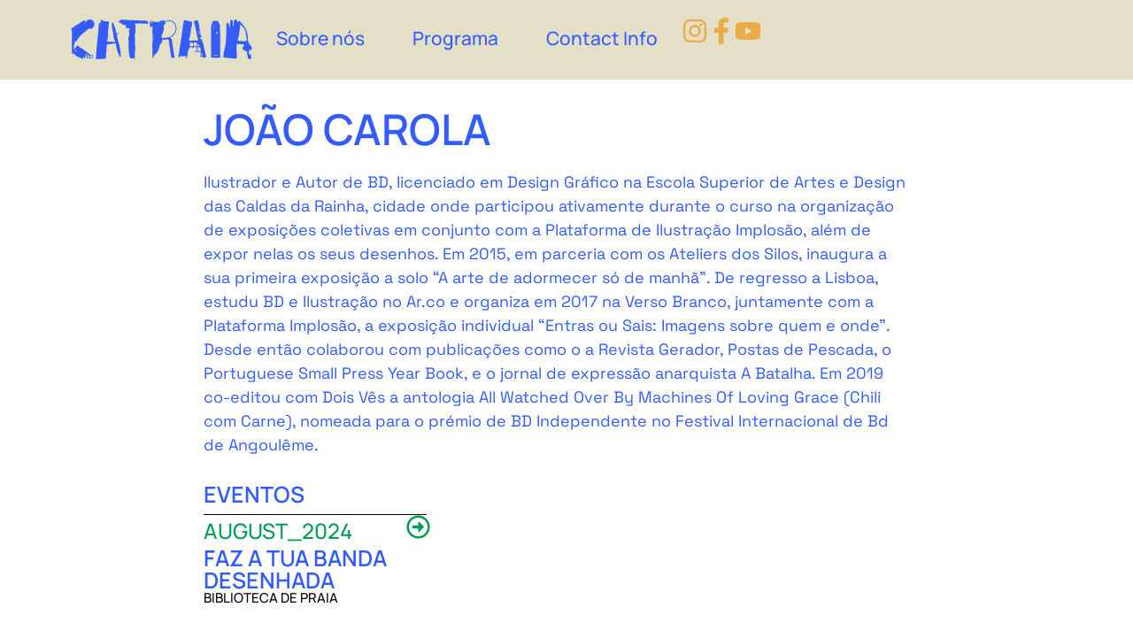

--- FILE ---
content_type: text/css
request_url: https://www.catraia.pt/wp-content/bcf-fonts/local-fonts.css
body_size: 597
content:

						@font-face {
							font-family: 'space';
							src: url('https://www.catraia.pt/wp-content/bcf-fonts/Space Grotesk/space-grotesk-400-normal0.woff2') format('woff2');
							font-weight: grotesk;
							font-style: 400;
						}
						
						@font-face {
							font-family: 'space';
							src: url('https://www.catraia.pt/wp-content/bcf-fonts/Space Grotesk/space-grotesk-400-normal1.woff2') format('woff2');
							font-weight: grotesk;
							font-style: 400;
						}
						
						@font-face {
							font-family: 'space';
							src: url('https://www.catraia.pt/wp-content/bcf-fonts/Space Grotesk/space-grotesk-400-normal2.woff2') format('woff2');
							font-weight: grotesk;
							font-style: 400;
						}
						

--- FILE ---
content_type: text/css
request_url: https://www.catraia.pt/wp-content/uploads/elementor/css/post-10.css?ver=1753916348
body_size: 709
content:
.elementor-kit-10{--e-global-color-primary:#335CFF;--e-global-color-secondary:#009C53;--e-global-color-text:#FFFFFF;--e-global-color-accent:#D3380D;--e-global-color-kadence1:#335CFF;--e-global-color-kadence2:#009C53;--e-global-color-kadence3:#EAAC48;--e-global-color-kadence4:#335CFF;--e-global-color-kadence5:#9be1ea;--e-global-color-kadence6:#222a68;--e-global-color-kadence7:#f5f2eb;--e-global-color-kadence8:#F5F2EB;--e-global-color-kadence9:#ffffff;--e-global-typography-primary-font-family:"PPWoodland";--e-global-typography-primary-font-size:32px;--e-global-typography-primary-font-weight:600;--e-global-typography-primary-text-transform:uppercase;--e-global-typography-secondary-font-family:"PPWoodland";--e-global-typography-secondary-font-size:25px;--e-global-typography-secondary-font-weight:600;--e-global-typography-text-font-family:"Space Grotesk";--e-global-typography-text-font-size:18px;--e-global-typography-text-font-weight:400;--e-global-typography-accent-font-family:"PPWoodland";--e-global-typography-accent-font-size:19px;--e-global-typography-accent-font-weight:500;color:var( --e-global-color-primary );font-family:"Space Grotesk", Serif;font-size:16px;font-weight:400;}.elementor-kit-10 e-page-transition{background-color:#FFBC7D;}.elementor-kit-10 p{margin-bottom:0px;}.elementor-kit-10 h1{color:var( --e-global-color-primary );font-family:var( --e-global-typography-primary-font-family ), Serif;font-size:var( --e-global-typography-primary-font-size );font-weight:var( --e-global-typography-primary-font-weight );text-transform:var( --e-global-typography-primary-text-transform );}.elementor-kit-10 h2{color:var( --e-global-color-kadence2 );font-family:"Space Grotesk", Serif;font-size:24px;font-weight:500;}.elementor-kit-10 h3{color:var( --e-global-color-kadence3 );font-family:var( --e-global-typography-secondary-font-family ), Serif;font-size:var( --e-global-typography-secondary-font-size );font-weight:var( --e-global-typography-secondary-font-weight );}.elementor-kit-10 h4{color:var( --e-global-color-accent );font-family:var( --e-global-typography-accent-font-family ), Serif;font-size:var( --e-global-typography-accent-font-size );font-weight:var( --e-global-typography-accent-font-weight );}.elementor-kit-10 h5{color:var( --e-global-color-primary );font-family:var( --e-global-typography-accent-font-family ), Serif;font-size:var( --e-global-typography-accent-font-size );font-weight:var( --e-global-typography-accent-font-weight );}.elementor-kit-10 h6{color:var( --e-global-color-kadence3 );font-family:var( --e-global-typography-accent-font-family ), Serif;font-size:var( --e-global-typography-accent-font-size );font-weight:var( --e-global-typography-accent-font-weight );}.elementor-section.elementor-section-boxed > .elementor-container{max-width:1140px;}.e-con{--container-max-width:1140px;--container-default-padding-top:0px;--container-default-padding-right:0px;--container-default-padding-bottom:0px;--container-default-padding-left:0px;}.elementor-widget:not(:last-child){margin-block-end:0px;}.elementor-element{--widgets-spacing:0px 0px;--widgets-spacing-row:0px;--widgets-spacing-column:0px;}{}h1.entry-title{display:var(--page-title-display);}.site-header .site-branding{flex-direction:column;align-items:stretch;}.site-header{padding-inline-end:0px;padding-inline-start:0px;}.site-footer .site-branding{flex-direction:column;align-items:stretch;}@media(min-width:1920px){.elementor-kit-10 h1{font-size:var( --e-global-typography-primary-font-size );}.elementor-kit-10 h3{font-size:var( --e-global-typography-secondary-font-size );}.elementor-kit-10 h4{font-size:var( --e-global-typography-accent-font-size );}.elementor-kit-10 h5{font-size:var( --e-global-typography-accent-font-size );}.elementor-kit-10 h6{font-size:var( --e-global-typography-accent-font-size );}}@media(max-width:1024px){.elementor-kit-10 h1{font-size:var( --e-global-typography-primary-font-size );}.elementor-kit-10 h3{font-size:var( --e-global-typography-secondary-font-size );}.elementor-kit-10 h4{font-size:var( --e-global-typography-accent-font-size );}.elementor-kit-10 h5{font-size:var( --e-global-typography-accent-font-size );}.elementor-kit-10 h6{font-size:var( --e-global-typography-accent-font-size );}.elementor-section.elementor-section-boxed > .elementor-container{max-width:1024px;}.e-con{--container-max-width:1024px;}}@media(max-width:767px){.elementor-kit-10 h1{font-size:var( --e-global-typography-primary-font-size );}.elementor-kit-10 h3{font-size:var( --e-global-typography-secondary-font-size );}.elementor-kit-10 h4{font-size:var( --e-global-typography-accent-font-size );}.elementor-kit-10 h5{font-size:var( --e-global-typography-accent-font-size );}.elementor-kit-10 h6{font-size:var( --e-global-typography-accent-font-size );}.elementor-section.elementor-section-boxed > .elementor-container{max-width:767px;}.e-con{--container-max-width:767px;}}

--- FILE ---
content_type: text/css
request_url: https://www.catraia.pt/wp-content/uploads/elementor/css/post-11833.css?ver=1753925039
body_size: 1298
content:
.elementor-11833 .elementor-element.elementor-element-f26fab0{--display:flex;--min-height:10vh;--flex-direction:row;--container-widget-width:calc( ( 1 - var( --container-widget-flex-grow ) ) * 100% );--container-widget-height:100%;--container-widget-flex-grow:1;--container-widget-align-self:stretch;--flex-wrap-mobile:wrap;--justify-content:space-between;--align-items:center;--padding-top:20px;--padding-bottom:20px;--padding-left:80px;--padding-right:80px;--z-index:999;}.elementor-11833 .elementor-element.elementor-element-f26fab0:not(.elementor-motion-effects-element-type-background), .elementor-11833 .elementor-element.elementor-element-f26fab0 > .elementor-motion-effects-container > .elementor-motion-effects-layer{background-color:#E4E0C8;}.elementor-widget-theme-site-logo .widget-image-caption{color:var( --e-global-color-text );font-family:var( --e-global-typography-text-font-family ), Serif;font-size:var( --e-global-typography-text-font-size );font-weight:var( --e-global-typography-text-font-weight );}.elementor-11833 .elementor-element.elementor-element-00465d8 img{width:100%;height:50px;}body:not(.rtl) .elementor-11833 .elementor-element.elementor-element-a2a3700 .jet-nav--horizontal .jet-nav__sub{text-align:left;}body.rtl .elementor-11833 .elementor-element.elementor-element-a2a3700 .jet-nav--horizontal .jet-nav__sub{text-align:right;}.elementor-11833 .elementor-element.elementor-element-a2a3700 .menu-item-link-top{color:var( --e-global-color-primary );}.elementor-11833 .elementor-element.elementor-element-a2a3700 .menu-item-link-top .jet-nav-link-text{font-family:"Manrope", Serif;font-size:21px;font-weight:500;}.elementor-11833 .elementor-element.elementor-element-a2a3700 .menu-item:hover > .menu-item-link-top{color:#D3380D;}.elementor-11833 .elementor-element.elementor-element-a2a3700 .menu-item.current-menu-item .menu-item-link-top{color:#D3380D;}.elementor-11833 .elementor-element.elementor-element-a2a3700 .menu-item.current-menu-item .menu-item-link-top .jet-nav-link-text{font-family:"Manrope", Serif;font-weight:700;}.elementor-11833 .elementor-element.elementor-element-a2a3700 .jet-nav > .jet-nav__item{margin:0px 12px 0px 12px;}.elementor-11833 .elementor-element.elementor-element-a2a3700 .jet-nav__mobile-trigger{font-size:20px;}.elementor-11833 .elementor-element.elementor-element-57e2759{--display:flex;--flex-direction:row;--container-widget-width:calc( ( 1 - var( --container-widget-flex-grow ) ) * 100% );--container-widget-height:100%;--container-widget-flex-grow:1;--container-widget-align-self:stretch;--flex-wrap-mobile:wrap;--justify-content:flex-end;--align-items:center;--gap:15px 15px;--row-gap:15px;--column-gap:15px;--padding-top:0px;--padding-bottom:0px;--padding-left:0px;--padding-right:0px;}.elementor-11833 .elementor-element.elementor-element-57e2759.e-con{--flex-grow:0;--flex-shrink:0;}.elementor-widget-icon.elementor-view-stacked .elementor-icon{background-color:var( --e-global-color-primary );}.elementor-widget-icon.elementor-view-framed .elementor-icon, .elementor-widget-icon.elementor-view-default .elementor-icon{color:var( --e-global-color-primary );border-color:var( --e-global-color-primary );}.elementor-widget-icon.elementor-view-framed .elementor-icon, .elementor-widget-icon.elementor-view-default .elementor-icon svg{fill:var( --e-global-color-primary );}.elementor-11833 .elementor-element.elementor-element-301fa86 .elementor-icon-wrapper{text-align:center;}.elementor-11833 .elementor-element.elementor-element-301fa86.elementor-view-stacked .elementor-icon{background-color:var( --e-global-color-kadence3 );}.elementor-11833 .elementor-element.elementor-element-301fa86.elementor-view-framed .elementor-icon, .elementor-11833 .elementor-element.elementor-element-301fa86.elementor-view-default .elementor-icon{color:var( --e-global-color-kadence3 );border-color:var( --e-global-color-kadence3 );}.elementor-11833 .elementor-element.elementor-element-301fa86.elementor-view-framed .elementor-icon, .elementor-11833 .elementor-element.elementor-element-301fa86.elementor-view-default .elementor-icon svg{fill:var( --e-global-color-kadence3 );}.elementor-11833 .elementor-element.elementor-element-301fa86.elementor-view-stacked .elementor-icon:hover{background-color:var( --e-global-color-secondary );}.elementor-11833 .elementor-element.elementor-element-301fa86.elementor-view-framed .elementor-icon:hover, .elementor-11833 .elementor-element.elementor-element-301fa86.elementor-view-default .elementor-icon:hover{color:var( --e-global-color-secondary );border-color:var( --e-global-color-secondary );}.elementor-11833 .elementor-element.elementor-element-301fa86.elementor-view-framed .elementor-icon:hover, .elementor-11833 .elementor-element.elementor-element-301fa86.elementor-view-default .elementor-icon:hover svg{fill:var( --e-global-color-secondary );}.elementor-11833 .elementor-element.elementor-element-301fa86 .elementor-icon{font-size:30px;}.elementor-11833 .elementor-element.elementor-element-301fa86 .elementor-icon svg{height:30px;}.elementor-11833 .elementor-element.elementor-element-ec590c6 .elementor-icon-wrapper{text-align:center;}.elementor-11833 .elementor-element.elementor-element-ec590c6.elementor-view-stacked .elementor-icon{background-color:var( --e-global-color-kadence3 );}.elementor-11833 .elementor-element.elementor-element-ec590c6.elementor-view-framed .elementor-icon, .elementor-11833 .elementor-element.elementor-element-ec590c6.elementor-view-default .elementor-icon{color:var( --e-global-color-kadence3 );border-color:var( --e-global-color-kadence3 );}.elementor-11833 .elementor-element.elementor-element-ec590c6.elementor-view-framed .elementor-icon, .elementor-11833 .elementor-element.elementor-element-ec590c6.elementor-view-default .elementor-icon svg{fill:var( --e-global-color-kadence3 );}.elementor-11833 .elementor-element.elementor-element-ec590c6.elementor-view-stacked .elementor-icon:hover{background-color:var( --e-global-color-secondary );}.elementor-11833 .elementor-element.elementor-element-ec590c6.elementor-view-framed .elementor-icon:hover, .elementor-11833 .elementor-element.elementor-element-ec590c6.elementor-view-default .elementor-icon:hover{color:var( --e-global-color-secondary );border-color:var( --e-global-color-secondary );}.elementor-11833 .elementor-element.elementor-element-ec590c6.elementor-view-framed .elementor-icon:hover, .elementor-11833 .elementor-element.elementor-element-ec590c6.elementor-view-default .elementor-icon:hover svg{fill:var( --e-global-color-secondary );}.elementor-11833 .elementor-element.elementor-element-ec590c6 .elementor-icon{font-size:30px;}.elementor-11833 .elementor-element.elementor-element-ec590c6 .elementor-icon svg{height:30px;}.elementor-11833 .elementor-element.elementor-element-6bfd9b8 .elementor-icon-wrapper{text-align:center;}.elementor-11833 .elementor-element.elementor-element-6bfd9b8.elementor-view-stacked .elementor-icon{background-color:var( --e-global-color-kadence3 );}.elementor-11833 .elementor-element.elementor-element-6bfd9b8.elementor-view-framed .elementor-icon, .elementor-11833 .elementor-element.elementor-element-6bfd9b8.elementor-view-default .elementor-icon{color:var( --e-global-color-kadence3 );border-color:var( --e-global-color-kadence3 );}.elementor-11833 .elementor-element.elementor-element-6bfd9b8.elementor-view-framed .elementor-icon, .elementor-11833 .elementor-element.elementor-element-6bfd9b8.elementor-view-default .elementor-icon svg{fill:var( --e-global-color-kadence3 );}.elementor-11833 .elementor-element.elementor-element-6bfd9b8.elementor-view-stacked .elementor-icon:hover{background-color:var( --e-global-color-secondary );}.elementor-11833 .elementor-element.elementor-element-6bfd9b8.elementor-view-framed .elementor-icon:hover, .elementor-11833 .elementor-element.elementor-element-6bfd9b8.elementor-view-default .elementor-icon:hover{color:var( --e-global-color-secondary );border-color:var( --e-global-color-secondary );}.elementor-11833 .elementor-element.elementor-element-6bfd9b8.elementor-view-framed .elementor-icon:hover, .elementor-11833 .elementor-element.elementor-element-6bfd9b8.elementor-view-default .elementor-icon:hover svg{fill:var( --e-global-color-secondary );}.elementor-11833 .elementor-element.elementor-element-6bfd9b8 .elementor-icon{font-size:30px;}.elementor-11833 .elementor-element.elementor-element-6bfd9b8 .elementor-icon svg{height:30px;}.elementor-11833 .elementor-element.elementor-element-3554ff0 .elementor-icon-wrapper{text-align:center;}.elementor-11833 .elementor-element.elementor-element-3554ff0.elementor-view-stacked .elementor-icon{background-color:var( --e-global-color-kadence3 );}.elementor-11833 .elementor-element.elementor-element-3554ff0.elementor-view-framed .elementor-icon, .elementor-11833 .elementor-element.elementor-element-3554ff0.elementor-view-default .elementor-icon{color:var( --e-global-color-kadence3 );border-color:var( --e-global-color-kadence3 );}.elementor-11833 .elementor-element.elementor-element-3554ff0.elementor-view-framed .elementor-icon, .elementor-11833 .elementor-element.elementor-element-3554ff0.elementor-view-default .elementor-icon svg{fill:var( --e-global-color-kadence3 );}.elementor-11833 .elementor-element.elementor-element-3554ff0.elementor-view-stacked .elementor-icon:hover{background-color:var( --e-global-color-secondary );}.elementor-11833 .elementor-element.elementor-element-3554ff0.elementor-view-framed .elementor-icon:hover, .elementor-11833 .elementor-element.elementor-element-3554ff0.elementor-view-default .elementor-icon:hover{color:var( --e-global-color-secondary );border-color:var( --e-global-color-secondary );}.elementor-11833 .elementor-element.elementor-element-3554ff0.elementor-view-framed .elementor-icon:hover, .elementor-11833 .elementor-element.elementor-element-3554ff0.elementor-view-default .elementor-icon:hover svg{fill:var( --e-global-color-secondary );}.elementor-11833 .elementor-element.elementor-element-3554ff0 .elementor-icon{font-size:30px;}.elementor-11833 .elementor-element.elementor-element-3554ff0 .elementor-icon svg{height:30px;}.elementor-theme-builder-content-area{height:400px;}.elementor-location-header:before, .elementor-location-footer:before{content:"";display:table;clear:both;}@media(max-width:1200px) and (min-width:768px){.elementor-11833 .elementor-element.elementor-element-57e2759{--width:160px;}}@media(max-width:1200px){.elementor-11833 .elementor-element.elementor-element-00465d8 img{height:45px;}.elementor-11833 .elementor-element.elementor-element-a2a3700 .menu-item-link-top .jet-nav-link-text{font-size:18px;}.elementor-11833 .elementor-element.elementor-element-57e2759{--align-items:flex-end;--container-widget-width:calc( ( 1 - var( --container-widget-flex-grow ) ) * 100% );}}@media(max-width:1024px){.elementor-widget-theme-site-logo .widget-image-caption{font-size:var( --e-global-typography-text-font-size );}}@media(max-width:767px){.elementor-11833 .elementor-element.elementor-element-f26fab0{--flex-direction:row;--container-widget-width:calc( ( 1 - var( --container-widget-flex-grow ) ) * 100% );--container-widget-height:100%;--container-widget-flex-grow:1;--container-widget-align-self:stretch;--flex-wrap-mobile:wrap;--justify-content:space-around;--align-items:center;--gap:20px 20px;--row-gap:20px;--column-gap:20px;}.elementor-widget-theme-site-logo .widget-image-caption{font-size:var( --e-global-typography-text-font-size );}.elementor-11833 .elementor-element.elementor-element-00465d8 img{width:150px;height:42px;}.elementor-11833 .elementor-element.elementor-element-a2a3700 .jet-nav--horizontal{justify-content:center;text-align:center;}.elementor-11833 .elementor-element.elementor-element-a2a3700 .jet-nav--vertical .menu-item-link-top{justify-content:center;text-align:center;}.elementor-11833 .elementor-element.elementor-element-a2a3700 .jet-nav--vertical-sub-bottom .menu-item-link-sub{justify-content:center;text-align:center;}.elementor-11833 .elementor-element.elementor-element-a2a3700 .jet-mobile-menu.jet-mobile-menu-trigger-active .menu-item-link{justify-content:center;text-align:center;}.elementor-11833 .elementor-element.elementor-element-57e2759{--gap:17px 17px;--row-gap:17px;--column-gap:17px;}.elementor-11833 .elementor-element.elementor-element-301fa86 .elementor-icon{font-size:8vw;}.elementor-11833 .elementor-element.elementor-element-301fa86 .elementor-icon svg{height:8vw;}.elementor-11833 .elementor-element.elementor-element-ec590c6 .elementor-icon{font-size:8vw;}.elementor-11833 .elementor-element.elementor-element-ec590c6 .elementor-icon svg{height:8vw;}.elementor-11833 .elementor-element.elementor-element-6bfd9b8 .elementor-icon{font-size:8vw;}.elementor-11833 .elementor-element.elementor-element-6bfd9b8 .elementor-icon svg{height:8vw;}.elementor-11833 .elementor-element.elementor-element-3554ff0 .elementor-icon{font-size:8vw;}.elementor-11833 .elementor-element.elementor-element-3554ff0 .elementor-icon svg{height:8vw;}}@media(min-width:768px){.elementor-11833 .elementor-element.elementor-element-57e2759{--width:230px;}}@media(min-width:1920px){.elementor-widget-theme-site-logo .widget-image-caption{font-size:var( --e-global-typography-text-font-size );}}

--- FILE ---
content_type: text/css
request_url: https://www.catraia.pt/wp-content/uploads/elementor/css/post-12250.css?ver=1755105079
body_size: 1432
content:
.elementor-12250 .elementor-element.elementor-element-b9135d2{--display:flex;--min-height:20vh;--flex-direction:column;--container-widget-width:100%;--container-widget-height:initial;--container-widget-flex-grow:0;--container-widget-align-self:initial;--flex-wrap-mobile:wrap;--justify-content:center;--z-index:999;}.elementor-12250 .elementor-element.elementor-element-b9135d2:not(.elementor-motion-effects-element-type-background), .elementor-12250 .elementor-element.elementor-element-b9135d2 > .elementor-motion-effects-container > .elementor-motion-effects-layer{background-color:var( --e-global-color-primary );}.elementor-12250 .elementor-element.elementor-element-2d4eb4f{--display:flex;--flex-direction:row;--container-widget-width:calc( ( 1 - var( --container-widget-flex-grow ) ) * 100% );--container-widget-height:100%;--container-widget-flex-grow:1;--container-widget-align-self:stretch;--flex-wrap-mobile:wrap;--justify-content:space-between;--align-items:center;--padding-top:30px;--padding-bottom:30px;--padding-left:80px;--padding-right:80px;}.elementor-widget-image .widget-image-caption{color:var( --e-global-color-text );font-family:var( --e-global-typography-text-font-family ), Serif;font-size:var( --e-global-typography-text-font-size );font-weight:var( --e-global-typography-text-font-weight );}.elementor-12250 .elementor-element.elementor-element-ca90083 img{width:223px;height:45px;}.elementor-widget-heading .elementor-heading-title{font-family:var( --e-global-typography-primary-font-family ), Serif;font-size:var( --e-global-typography-primary-font-size );font-weight:var( --e-global-typography-primary-font-weight );text-transform:var( --e-global-typography-primary-text-transform );color:var( --e-global-color-primary );}.elementor-12250 .elementor-element.elementor-element-7254e3e{text-align:center;}.elementor-12250 .elementor-element.elementor-element-7254e3e .elementor-heading-title{font-family:"TanMatilde", Serif;font-size:28px;font-weight:400;text-transform:lowercase;color:var( --e-global-color-text );}.elementor-12250 .elementor-element.elementor-element-edbc441{--display:flex;--flex-direction:row;--container-widget-width:calc( ( 1 - var( --container-widget-flex-grow ) ) * 100% );--container-widget-height:100%;--container-widget-flex-grow:1;--container-widget-align-self:stretch;--flex-wrap-mobile:wrap;--justify-content:flex-end;--align-items:center;--gap:25px 25px;--row-gap:25px;--column-gap:25px;--padding-top:0px;--padding-bottom:0px;--padding-left:0px;--padding-right:0px;}.elementor-12250 .elementor-element.elementor-element-edbc441.e-con{--flex-grow:0;--flex-shrink:0;}.elementor-widget-icon.elementor-view-stacked .elementor-icon{background-color:var( --e-global-color-primary );}.elementor-widget-icon.elementor-view-framed .elementor-icon, .elementor-widget-icon.elementor-view-default .elementor-icon{color:var( --e-global-color-primary );border-color:var( --e-global-color-primary );}.elementor-widget-icon.elementor-view-framed .elementor-icon, .elementor-widget-icon.elementor-view-default .elementor-icon svg{fill:var( --e-global-color-primary );}.elementor-12250 .elementor-element.elementor-element-6e5ab4b .elementor-icon-wrapper{text-align:center;}.elementor-12250 .elementor-element.elementor-element-6e5ab4b.elementor-view-stacked .elementor-icon{background-color:#FFFFFF;}.elementor-12250 .elementor-element.elementor-element-6e5ab4b.elementor-view-framed .elementor-icon, .elementor-12250 .elementor-element.elementor-element-6e5ab4b.elementor-view-default .elementor-icon{color:#FFFFFF;border-color:#FFFFFF;}.elementor-12250 .elementor-element.elementor-element-6e5ab4b.elementor-view-framed .elementor-icon, .elementor-12250 .elementor-element.elementor-element-6e5ab4b.elementor-view-default .elementor-icon svg{fill:#FFFFFF;}.elementor-12250 .elementor-element.elementor-element-6e5ab4b .elementor-icon{font-size:2vw;}.elementor-12250 .elementor-element.elementor-element-6e5ab4b .elementor-icon svg{height:2vw;}.elementor-12250 .elementor-element.elementor-element-78c1fec .elementor-icon-wrapper{text-align:center;}.elementor-12250 .elementor-element.elementor-element-78c1fec.elementor-view-stacked .elementor-icon{background-color:#FFFFFF;}.elementor-12250 .elementor-element.elementor-element-78c1fec.elementor-view-framed .elementor-icon, .elementor-12250 .elementor-element.elementor-element-78c1fec.elementor-view-default .elementor-icon{color:#FFFFFF;border-color:#FFFFFF;}.elementor-12250 .elementor-element.elementor-element-78c1fec.elementor-view-framed .elementor-icon, .elementor-12250 .elementor-element.elementor-element-78c1fec.elementor-view-default .elementor-icon svg{fill:#FFFFFF;}.elementor-12250 .elementor-element.elementor-element-78c1fec .elementor-icon{font-size:2vw;}.elementor-12250 .elementor-element.elementor-element-78c1fec .elementor-icon svg{height:2vw;}.elementor-12250 .elementor-element.elementor-element-b4c6287 .elementor-icon-wrapper{text-align:center;}.elementor-12250 .elementor-element.elementor-element-b4c6287.elementor-view-stacked .elementor-icon{background-color:#FFFFFF;}.elementor-12250 .elementor-element.elementor-element-b4c6287.elementor-view-framed .elementor-icon, .elementor-12250 .elementor-element.elementor-element-b4c6287.elementor-view-default .elementor-icon{color:#FFFFFF;border-color:#FFFFFF;}.elementor-12250 .elementor-element.elementor-element-b4c6287.elementor-view-framed .elementor-icon, .elementor-12250 .elementor-element.elementor-element-b4c6287.elementor-view-default .elementor-icon svg{fill:#FFFFFF;}.elementor-12250 .elementor-element.elementor-element-b4c6287 .elementor-icon{font-size:2vw;}.elementor-12250 .elementor-element.elementor-element-b4c6287 .elementor-icon svg{height:2vw;}.elementor-widget-divider{--divider-color:var( --e-global-color-secondary );}.elementor-widget-divider .elementor-divider__text{color:var( --e-global-color-secondary );font-family:var( --e-global-typography-secondary-font-family ), Serif;font-size:var( --e-global-typography-secondary-font-size );font-weight:var( --e-global-typography-secondary-font-weight );}.elementor-widget-divider.elementor-view-stacked .elementor-icon{background-color:var( --e-global-color-secondary );}.elementor-widget-divider.elementor-view-framed .elementor-icon, .elementor-widget-divider.elementor-view-default .elementor-icon{color:var( --e-global-color-secondary );border-color:var( --e-global-color-secondary );}.elementor-widget-divider.elementor-view-framed .elementor-icon, .elementor-widget-divider.elementor-view-default .elementor-icon svg{fill:var( --e-global-color-secondary );}.elementor-12250 .elementor-element.elementor-element-d198f21{--divider-border-style:solid;--divider-color:#FFFFFF;--divider-border-width:1.6px;}.elementor-12250 .elementor-element.elementor-element-d198f21 .elementor-divider-separator{width:80%;margin:0 auto;margin-center:0;}.elementor-12250 .elementor-element.elementor-element-d198f21 .elementor-divider{text-align:center;padding-block-start:2px;padding-block-end:2px;}.elementor-12250 .elementor-element.elementor-element-3f6566c{--display:flex;--min-height:65px;--flex-direction:row;--container-widget-width:calc( ( 1 - var( --container-widget-flex-grow ) ) * 100% );--container-widget-height:100%;--container-widget-flex-grow:1;--container-widget-align-self:stretch;--flex-wrap-mobile:wrap;--justify-content:space-between;--align-items:center;--padding-top:0px;--padding-bottom:0px;--padding-left:80px;--padding-right:80px;}body:not(.rtl) .elementor-12250 .elementor-element.elementor-element-8f358ac .jet-nav--horizontal .jet-nav__sub{text-align:left;}body.rtl .elementor-12250 .elementor-element.elementor-element-8f358ac .jet-nav--horizontal .jet-nav__sub{text-align:right;}.elementor-12250 .elementor-element.elementor-element-8f358ac .menu-item-link-top{color:var( --e-global-color-text );}.elementor-12250 .elementor-element.elementor-element-8f358ac .menu-item-link-top .jet-nav-link-text{font-family:"Manrope", Serif;font-size:17px;font-weight:400;}body:not(.rtl) .elementor-12250 .elementor-element.elementor-element-3934f44 .jet-nav--horizontal .jet-nav__sub{text-align:left;}body.rtl .elementor-12250 .elementor-element.elementor-element-3934f44 .jet-nav--horizontal .jet-nav__sub{text-align:right;}.elementor-12250 .elementor-element.elementor-element-3934f44 .menu-item-link-top{color:var( --e-global-color-text );}.elementor-12250 .elementor-element.elementor-element-3934f44 .menu-item-link-top .jet-nav-link-text{font-family:"Manrope", Serif;font-size:17px;font-weight:400;}.elementor-theme-builder-content-area{height:400px;}.elementor-location-header:before, .elementor-location-footer:before{content:"";display:table;clear:both;}@media(max-width:1200px){.elementor-12250 .elementor-element.elementor-element-edbc441{--align-items:flex-end;--container-widget-width:calc( ( 1 - var( --container-widget-flex-grow ) ) * 100% );}.elementor-12250 .elementor-element.elementor-element-8f358ac .menu-item-link-top .jet-nav-link-text{font-size:18px;}.elementor-12250 .elementor-element.elementor-element-3934f44 .menu-item-link-top .jet-nav-link-text{font-size:18px;}}@media(min-width:768px){.elementor-12250 .elementor-element.elementor-element-edbc441{--width:230px;}}@media(max-width:1200px) and (min-width:768px){.elementor-12250 .elementor-element.elementor-element-edbc441{--width:160px;}}@media(min-width:1920px){.elementor-widget-image .widget-image-caption{font-size:var( --e-global-typography-text-font-size );}.elementor-widget-heading .elementor-heading-title{font-size:var( --e-global-typography-primary-font-size );}.elementor-widget-divider .elementor-divider__text{font-size:var( --e-global-typography-secondary-font-size );}}@media(max-width:1024px){.elementor-widget-image .widget-image-caption{font-size:var( --e-global-typography-text-font-size );}.elementor-widget-heading .elementor-heading-title{font-size:var( --e-global-typography-primary-font-size );}.elementor-widget-divider .elementor-divider__text{font-size:var( --e-global-typography-secondary-font-size );}}@media(max-width:767px){.elementor-12250 .elementor-element.elementor-element-b9135d2{--padding-top:30px;--padding-bottom:30px;--padding-left:0px;--padding-right:0px;}.elementor-12250 .elementor-element.elementor-element-2d4eb4f{--flex-direction:column;--container-widget-width:calc( ( 1 - var( --container-widget-flex-grow ) ) * 100% );--container-widget-height:initial;--container-widget-flex-grow:0;--container-widget-align-self:initial;--flex-wrap-mobile:wrap;--justify-content:center;--align-items:center;--gap:20px 20px;--row-gap:20px;--column-gap:20px;--padding-top:10px;--padding-bottom:10px;--padding-left:80px;--padding-right:80px;}.elementor-widget-image .widget-image-caption{font-size:var( --e-global-typography-text-font-size );}.elementor-12250 .elementor-element.elementor-element-ca90083{text-align:center;}.elementor-widget-heading .elementor-heading-title{font-size:var( --e-global-typography-primary-font-size );}.elementor-12250 .elementor-element.elementor-element-edbc441{--justify-content:center;--gap:17px 17px;--row-gap:17px;--column-gap:17px;}.elementor-12250 .elementor-element.elementor-element-6e5ab4b .elementor-icon{font-size:8vw;}.elementor-12250 .elementor-element.elementor-element-6e5ab4b .elementor-icon svg{height:8vw;}.elementor-12250 .elementor-element.elementor-element-78c1fec .elementor-icon{font-size:8vw;}.elementor-12250 .elementor-element.elementor-element-78c1fec .elementor-icon svg{height:8vw;}.elementor-12250 .elementor-element.elementor-element-b4c6287 .elementor-icon{font-size:8vw;}.elementor-12250 .elementor-element.elementor-element-b4c6287 .elementor-icon svg{height:8vw;}.elementor-widget-divider .elementor-divider__text{font-size:var( --e-global-typography-secondary-font-size );}.elementor-12250 .elementor-element.elementor-element-3f6566c{--flex-direction:column;--container-widget-width:100%;--container-widget-height:initial;--container-widget-flex-grow:0;--container-widget-align-self:initial;--flex-wrap-mobile:wrap;}.elementor-12250 .elementor-element.elementor-element-3934f44 .jet-nav--horizontal{justify-content:center;text-align:center;}.elementor-12250 .elementor-element.elementor-element-3934f44 .jet-nav--vertical .menu-item-link-top{justify-content:center;text-align:center;}.elementor-12250 .elementor-element.elementor-element-3934f44 .jet-nav--vertical-sub-bottom .menu-item-link-sub{justify-content:center;text-align:center;}.elementor-12250 .elementor-element.elementor-element-3934f44 .jet-mobile-menu.jet-mobile-menu-trigger-active .menu-item-link{justify-content:center;text-align:center;}.elementor-12250 .elementor-element.elementor-element-3934f44 .menu-item-link-top .jet-nav-link-text{font-size:12px;}}

--- FILE ---
content_type: text/css
request_url: https://www.catraia.pt/wp-content/uploads/elementor/css/post-296.css?ver=1755053088
body_size: 1650
content:
.elementor-296 .elementor-element.elementor-element-0bfe876{--display:flex;--min-height:74vh;--flex-direction:row;--container-widget-width:calc( ( 1 - var( --container-widget-flex-grow ) ) * 100% );--container-widget-height:100%;--container-widget-flex-grow:1;--container-widget-align-self:stretch;--flex-wrap-mobile:wrap;--align-items:stretch;--gap:35px 35px;--row-gap:35px;--column-gap:35px;--margin-top:0px;--margin-bottom:0px;--margin-left:0px;--margin-right:0px;--padding-top:0px;--padding-bottom:0px;--padding-left:0px;--padding-right:0px;}.elementor-296 .elementor-element.elementor-element-90e261b{--display:flex;--flex-direction:column;--container-widget-width:100%;--container-widget-height:initial;--container-widget-flex-grow:0;--container-widget-align-self:initial;--flex-wrap-mobile:wrap;}.elementor-296 .elementor-element.elementor-element-6899898{--display:flex;--margin-top:0px;--margin-bottom:0px;--margin-left:0px;--margin-right:40px;}.elementor-296 .elementor-element.elementor-element-6899898.e-con{--flex-grow:0;--flex-shrink:0;}.elementor-296 .elementor-element.elementor-element-98558b9 > .elementor-widget-container{margin:20px 0px 0px 0px;}.elementor-296 .elementor-element.elementor-element-98558b9 .jet-listing-dynamic-field__content{font-family:"Manrope", Serif;font-size:48px;font-weight:600;text-transform:uppercase;text-align:left;}.elementor-296 .elementor-element.elementor-element-98558b9 .jet-listing-dynamic-field .jet-listing-dynamic-field__inline-wrap{width:auto;}.elementor-296 .elementor-element.elementor-element-98558b9 .jet-listing-dynamic-field .jet-listing-dynamic-field__content{width:auto;}.elementor-296 .elementor-element.elementor-element-98558b9 .jet-listing-dynamic-field{justify-content:flex-start;}.elementor-296 .elementor-element.elementor-element-87fd0fe{--display:flex;--flex-direction:row;--container-widget-width:calc( ( 1 - var( --container-widget-flex-grow ) ) * 100% );--container-widget-height:100%;--container-widget-flex-grow:1;--container-widget-align-self:stretch;--flex-wrap-mobile:wrap;--align-items:stretch;--gap:0px 0px;--row-gap:0px;--column-gap:0px;--margin-top:0px;--margin-bottom:0px;--margin-left:0px;--margin-right:0px;--padding-top:0px;--padding-bottom:0px;--padding-left:0px;--padding-right:0px;}.elementor-296 .elementor-element.elementor-element-c8ce7ee{--display:flex;--margin-top:0px;--margin-bottom:0px;--margin-left:0px;--margin-right:0px;--padding-top:0px;--padding-bottom:0px;--padding-left:0px;--padding-right:0px;}.elementor-296 .elementor-element.elementor-element-9707e3b{--grid-template-columns:repeat(0, auto);--icon-size:25px;--grid-column-gap:5px;--grid-row-gap:0px;}.elementor-296 .elementor-element.elementor-element-9707e3b .elementor-widget-container{text-align:left;}.elementor-296 .elementor-element.elementor-element-9707e3b > .elementor-widget-container{margin:0px 0px 0px 0px;}.elementor-296 .elementor-element.elementor-element-0feffeb{--display:flex;}.elementor-296 .elementor-element.elementor-element-58f0ab2{--grid-template-columns:repeat(0, auto);--icon-size:25px;--grid-column-gap:5px;--grid-row-gap:0px;}.elementor-296 .elementor-element.elementor-element-58f0ab2 .elementor-widget-container{text-align:left;}.elementor-296 .elementor-element.elementor-element-58f0ab2 > .elementor-widget-container{margin:0px 0px 0px 0px;}.elementor-296 .elementor-element.elementor-element-295dae6{--display:flex;}.elementor-296 .elementor-element.elementor-element-8d29bdc{--grid-template-columns:repeat(0, auto);--icon-size:25px;}.elementor-296 .elementor-element.elementor-element-8d29bdc .elementor-widget-container{text-align:left;}.elementor-296 .elementor-element.elementor-element-8d29bdc > .elementor-widget-container{margin:0px 0px 0px 0px;}.elementor-296 .elementor-element.elementor-element-8c997bd{--display:flex;}.elementor-296 .elementor-element.elementor-element-cbd9ab5 .elementor-repeater-item-86c9b38.elementor-social-icon{background-color:#69C9D0;}.elementor-296 .elementor-element.elementor-element-cbd9ab5 .elementor-repeater-item-86c9b38.elementor-social-icon i{color:#EE1D52;}.elementor-296 .elementor-element.elementor-element-cbd9ab5 .elementor-repeater-item-86c9b38.elementor-social-icon svg{fill:#EE1D52;}.elementor-296 .elementor-element.elementor-element-cbd9ab5{--grid-template-columns:repeat(0, auto);--grid-column-gap:5px;--grid-row-gap:0px;}.elementor-296 .elementor-element.elementor-element-cbd9ab5 .elementor-widget-container{text-align:left;}.elementor-296 .elementor-element.elementor-element-cbd9ab5 > .elementor-widget-container{margin:0px 0px 0px 0px;}.elementor-296 .elementor-element.elementor-element-e4dac72{--display:flex;}.elementor-296 .elementor-element.elementor-element-fb21fb4{--grid-template-columns:repeat(0, auto);--grid-column-gap:5px;--grid-row-gap:0px;}.elementor-296 .elementor-element.elementor-element-fb21fb4 .elementor-widget-container{text-align:left;}.elementor-296 .elementor-element.elementor-element-fb21fb4 > .elementor-widget-container{margin:0px 0px 0px 0px;}.elementor-296 .elementor-element.elementor-element-3a590c5{--display:flex;}.elementor-296 .elementor-element.elementor-element-06f423a{--grid-template-columns:repeat(0, auto);--grid-column-gap:5px;--grid-row-gap:0px;}.elementor-296 .elementor-element.elementor-element-06f423a .elementor-widget-container{text-align:left;}.elementor-296 .elementor-element.elementor-element-06f423a > .elementor-widget-container{margin:0px 0px 0px 0px;}.elementor-296 .elementor-element.elementor-element-acc5bbb{--display:flex;}.elementor-296 .elementor-element.elementor-element-677ae97{--grid-template-columns:repeat(0, auto);--grid-column-gap:5px;--grid-row-gap:0px;}.elementor-296 .elementor-element.elementor-element-677ae97 .elementor-widget-container{text-align:left;}.elementor-296 .elementor-element.elementor-element-677ae97 > .elementor-widget-container{margin:0px 0px 0px 0px;}.elementor-296 .elementor-element.elementor-element-15d205f{--display:flex;}.elementor-296 .elementor-element.elementor-element-661c4ff{--grid-template-columns:repeat(0, auto);--grid-column-gap:5px;--grid-row-gap:0px;}.elementor-296 .elementor-element.elementor-element-661c4ff .elementor-widget-container{text-align:left;}.elementor-296 .elementor-element.elementor-element-661c4ff > .elementor-widget-container{margin:0px 0px 0px 0px;}.elementor-296 .elementor-element.elementor-element-0578370{--display:flex;}.elementor-296 .elementor-element.elementor-element-a750694{--grid-template-columns:repeat(0, auto);--grid-column-gap:5px;--grid-row-gap:0px;}.elementor-296 .elementor-element.elementor-element-a750694 .elementor-widget-container{text-align:left;}.elementor-296 .elementor-element.elementor-element-a750694 > .elementor-widget-container{margin:0px 0px 0px 0px;}.elementor-296 .elementor-element.elementor-element-4d93097 > .elementor-widget-container{margin:10px 0px 0px 0px;}.elementor-296 .elementor-element.elementor-element-4d93097 .jet-listing-dynamic-field__content{font-family:var( --e-global-typography-text-font-family ), Serif;font-size:var( --e-global-typography-text-font-size );font-weight:var( --e-global-typography-text-font-weight );text-align:left;}.elementor-296 .elementor-element.elementor-element-4d93097 .jet-listing-dynamic-field .jet-listing-dynamic-field__inline-wrap{width:auto;}.elementor-296 .elementor-element.elementor-element-4d93097 .jet-listing-dynamic-field .jet-listing-dynamic-field__content{width:auto;}.elementor-296 .elementor-element.elementor-element-4d93097 .jet-listing-dynamic-field{justify-content:flex-start;}.elementor-296 .elementor-element.elementor-element-84ffa0e{--display:flex;--margin-top:0px;--margin-bottom:0px;--margin-left:0px;--margin-right:0px;--padding-top:0px;--padding-bottom:0px;--padding-left:0px;--padding-right:0px;}.elementor-296 .elementor-element.elementor-element-eb71409{--display:flex;--flex-direction:row;--container-widget-width:calc( ( 1 - var( --container-widget-flex-grow ) ) * 100% );--container-widget-height:100%;--container-widget-flex-grow:1;--container-widget-align-self:stretch;--flex-wrap-mobile:wrap;--align-items:stretch;--gap:0px 0px;--row-gap:0px;--column-gap:0px;--margin-top:0px;--margin-bottom:0px;--margin-left:0px;--margin-right:0px;--padding-top:0px;--padding-bottom:0px;--padding-left:0px;--padding-right:0px;}.elementor-296 .elementor-element.elementor-element-0ffc929{--display:flex;}.elementor-296 .elementor-element.elementor-element-c8c4d65{--grid-template-columns:repeat(0, auto);--icon-size:25px;--grid-column-gap:5px;--grid-row-gap:0px;}.elementor-296 .elementor-element.elementor-element-c8c4d65 .elementor-widget-container{text-align:left;}.elementor-296 .elementor-element.elementor-element-c8c4d65 > .elementor-widget-container{margin:10px 0px 0px 0px;}.elementor-296 .elementor-element.elementor-element-a2213ec{--display:flex;}.elementor-296 .elementor-element.elementor-element-a61ba79{--grid-template-columns:repeat(0, auto);--icon-size:25px;--grid-column-gap:5px;--grid-row-gap:0px;}.elementor-296 .elementor-element.elementor-element-a61ba79 .elementor-widget-container{text-align:left;}.elementor-296 .elementor-element.elementor-element-a61ba79 > .elementor-widget-container{margin:10px 0px 0px 0px;}.elementor-296 .elementor-element.elementor-element-d50e95a{--display:flex;}.elementor-296 .elementor-element.elementor-element-2b608cb{--grid-template-columns:repeat(0, auto);--icon-size:25px;}.elementor-296 .elementor-element.elementor-element-2b608cb .elementor-widget-container{text-align:left;}.elementor-296 .elementor-element.elementor-element-2b608cb > .elementor-widget-container{margin:10px 0px 0px 0px;}.elementor-296 .elementor-element.elementor-element-373a359{--display:flex;}.elementor-296 .elementor-element.elementor-element-da73658 .elementor-repeater-item-86c9b38.elementor-social-icon{background-color:#69C9D0;}.elementor-296 .elementor-element.elementor-element-da73658 .elementor-repeater-item-86c9b38.elementor-social-icon i{color:#EE1D52;}.elementor-296 .elementor-element.elementor-element-da73658 .elementor-repeater-item-86c9b38.elementor-social-icon svg{fill:#EE1D52;}.elementor-296 .elementor-element.elementor-element-da73658{--grid-template-columns:repeat(0, auto);--grid-column-gap:5px;--grid-row-gap:0px;}.elementor-296 .elementor-element.elementor-element-da73658 .elementor-widget-container{text-align:left;}.elementor-296 .elementor-element.elementor-element-da73658 > .elementor-widget-container{margin:10px 0px 0px 0px;}.elementor-296 .elementor-element.elementor-element-f4c7283{--display:flex;}.elementor-296 .elementor-element.elementor-element-d37915f{--grid-template-columns:repeat(0, auto);--grid-column-gap:5px;--grid-row-gap:0px;}.elementor-296 .elementor-element.elementor-element-d37915f .elementor-widget-container{text-align:left;}.elementor-296 .elementor-element.elementor-element-d37915f > .elementor-widget-container{margin:10px 0px 0px 0px;}.elementor-296 .elementor-element.elementor-element-ce4a05d{--display:flex;}.elementor-296 .elementor-element.elementor-element-256c1a7{--grid-template-columns:repeat(0, auto);--grid-column-gap:5px;--grid-row-gap:0px;}.elementor-296 .elementor-element.elementor-element-256c1a7 .elementor-widget-container{text-align:left;}.elementor-296 .elementor-element.elementor-element-256c1a7 > .elementor-widget-container{margin:10px 0px 0px 0px;}.elementor-296 .elementor-element.elementor-element-f682483{--display:flex;}.elementor-296 .elementor-element.elementor-element-c1cc742{--grid-template-columns:repeat(0, auto);--grid-column-gap:5px;--grid-row-gap:0px;}.elementor-296 .elementor-element.elementor-element-c1cc742 .elementor-widget-container{text-align:left;}.elementor-296 .elementor-element.elementor-element-c1cc742 > .elementor-widget-container{margin:10px 0px 0px 0px;}.elementor-296 .elementor-element.elementor-element-6f03e6b{--display:flex;}.elementor-296 .elementor-element.elementor-element-60e6cd9{--grid-template-columns:repeat(0, auto);--grid-column-gap:5px;--grid-row-gap:0px;}.elementor-296 .elementor-element.elementor-element-60e6cd9 .elementor-widget-container{text-align:left;}.elementor-296 .elementor-element.elementor-element-60e6cd9 > .elementor-widget-container{margin:10px 0px 0px 0px;}.elementor-296 .elementor-element.elementor-element-dff70da{--display:flex;}.elementor-296 .elementor-element.elementor-element-454d77f{--grid-template-columns:repeat(0, auto);--grid-column-gap:5px;--grid-row-gap:0px;}.elementor-296 .elementor-element.elementor-element-454d77f .elementor-widget-container{text-align:left;}.elementor-296 .elementor-element.elementor-element-454d77f > .elementor-widget-container{margin:10px 0px 0px 0px;}.elementor-widget-heading .elementor-heading-title{font-family:var( --e-global-typography-primary-font-family ), Serif;font-size:var( --e-global-typography-primary-font-size );font-weight:var( --e-global-typography-primary-font-weight );text-transform:var( --e-global-typography-primary-text-transform );color:var( --e-global-color-primary );}.elementor-296 .elementor-element.elementor-element-ce889ed > .elementor-widget-container{margin:30px 0px 0px 0px;}.elementor-296 .elementor-element.elementor-element-ce889ed{text-align:left;}.elementor-296 .elementor-element.elementor-element-ce889ed .elementor-heading-title{font-family:"Manrope", Serif;font-size:25px;font-weight:600;}.elementor-296 .elementor-element.elementor-element-14e6f54 > .elementor-widget-container > .jet-listing-grid > .jet-listing-grid__items{--columns:3;}@media(max-width:1024px){.elementor-296 .elementor-element.elementor-element-4d93097 .jet-listing-dynamic-field__content{font-size:var( --e-global-typography-text-font-size );}.elementor-widget-heading .elementor-heading-title{font-size:var( --e-global-typography-primary-font-size );}}@media(max-width:767px){.elementor-296 .elementor-element.elementor-element-90e261b{--min-height:54vh;}.elementor-296 .elementor-element.elementor-element-6899898{--width:100vw;--padding-top:0px;--padding-bottom:0px;--padding-left:20px;--padding-right:20px;}.elementor-296 .elementor-element.elementor-element-87fd0fe{--flex-direction:row;--container-widget-width:initial;--container-widget-height:100%;--container-widget-flex-grow:1;--container-widget-align-self:stretch;--flex-wrap-mobile:wrap;}.elementor-296 .elementor-element.elementor-element-4d93097 .jet-listing-dynamic-field__content{font-size:var( --e-global-typography-text-font-size );}.elementor-296 .elementor-element.elementor-element-84ffa0e{--flex-direction:row;--container-widget-width:initial;--container-widget-height:100%;--container-widget-flex-grow:1;--container-widget-align-self:stretch;--flex-wrap-mobile:wrap;}.elementor-296 .elementor-element.elementor-element-eb71409{--flex-direction:row;--container-widget-width:initial;--container-widget-height:100%;--container-widget-flex-grow:1;--container-widget-align-self:stretch;--flex-wrap-mobile:wrap;}.elementor-widget-heading .elementor-heading-title{font-size:var( --e-global-typography-primary-font-size );}.elementor-296 .elementor-element.elementor-element-14e6f54 > .elementor-widget-container > .jet-listing-grid > .jet-listing-grid__items{--columns:1;}}@media(min-width:768px){.elementor-296 .elementor-element.elementor-element-90e261b{--width:18%;}.elementor-296 .elementor-element.elementor-element-6899898{--width:62%;}.elementor-296 .elementor-element.elementor-element-c8ce7ee{--width:9.525%;}.elementor-296 .elementor-element.elementor-element-0feffeb{--width:9.66%;}.elementor-296 .elementor-element.elementor-element-295dae6{--width:9.657%;}.elementor-296 .elementor-element.elementor-element-8c997bd{--width:9.576%;}.elementor-296 .elementor-element.elementor-element-e4dac72{--width:9.552%;}.elementor-296 .elementor-element.elementor-element-3a590c5{--width:9.618%;}.elementor-296 .elementor-element.elementor-element-acc5bbb{--width:9.615%;}.elementor-296 .elementor-element.elementor-element-15d205f{--width:9.615%;}.elementor-296 .elementor-element.elementor-element-0578370{--width:21.887%;}.elementor-296 .elementor-element.elementor-element-87fd0fe{--width:520px;}.elementor-296 .elementor-element.elementor-element-0ffc929{--width:9.525%;}.elementor-296 .elementor-element.elementor-element-a2213ec{--width:9.66%;}.elementor-296 .elementor-element.elementor-element-d50e95a{--width:9.657%;}.elementor-296 .elementor-element.elementor-element-373a359{--width:9.576%;}.elementor-296 .elementor-element.elementor-element-f4c7283{--width:9.552%;}.elementor-296 .elementor-element.elementor-element-ce4a05d{--width:9.618%;}.elementor-296 .elementor-element.elementor-element-f682483{--width:9.615%;}.elementor-296 .elementor-element.elementor-element-6f03e6b{--width:9.615%;}.elementor-296 .elementor-element.elementor-element-dff70da{--width:21.887%;}.elementor-296 .elementor-element.elementor-element-eb71409{--width:520px;}}@media(min-width:1920px){.elementor-296 .elementor-element.elementor-element-4d93097 .jet-listing-dynamic-field__content{font-size:var( --e-global-typography-text-font-size );}.elementor-widget-heading .elementor-heading-title{font-size:var( --e-global-typography-primary-font-size );}}/* Start custom CSS for social-icons, class: .elementor-element-677ae97 */.bio-social-links{
}

.bio-social-links:empty {
  height: 0;
  width: 0;
  margin: 0;
}/* End custom CSS */
/* Start custom CSS for social-icons, class: .elementor-element-677ae97 */.bio-social-links{
}

.bio-social-links:empty {
  height: 0;
  width: 0;
  margin: 0;
}/* End custom CSS */
/* Start custom CSS for social-icons, class: .elementor-element-677ae97 */.bio-social-links{
}

.bio-social-links:empty {
  height: 0;
  width: 0;
  margin: 0;
}/* End custom CSS */
/* Start custom CSS for social-icons, class: .elementor-element-677ae97 */.bio-social-links{
}

.bio-social-links:empty {
  height: 0;
  width: 0;
  margin: 0;
}/* End custom CSS */
/* Start custom CSS for container, class: .elementor-element-87fd0fe */.elementor-section .elementor-container{
    margin-left: 0px;
}/* End custom CSS */
/* Start custom CSS for social-icons, class: .elementor-element-c1cc742 */.bio-social-links{
}

.bio-social-links:empty {
  height: 0;
  width: 0;
  margin: 0;
}/* End custom CSS */
/* Start custom CSS for social-icons, class: .elementor-element-c1cc742 */.bio-social-links{
}

.bio-social-links:empty {
  height: 0;
  width: 0;
  margin: 0;
}/* End custom CSS */
/* Start custom CSS for social-icons, class: .elementor-element-c1cc742 */.bio-social-links{
}

.bio-social-links:empty {
  height: 0;
  width: 0;
  margin: 0;
}/* End custom CSS */
/* Start custom CSS for social-icons, class: .elementor-element-c1cc742 */.bio-social-links{
}

.bio-social-links:empty {
  height: 0;
  width: 0;
  margin: 0;
}/* End custom CSS */
/* Start custom CSS for container, class: .elementor-element-eb71409 */.elementor-section .elementor-container{
    margin-left: 0px;
}/* End custom CSS */
/* Start custom CSS for social-icons, class: .elementor-element-677ae97 */.bio-social-links{
}

.bio-social-links:empty {
  height: 0;
  width: 0;
  margin: 0;
}/* End custom CSS */
/* Start custom CSS for social-icons, class: .elementor-element-677ae97 */.bio-social-links{
}

.bio-social-links:empty {
  height: 0;
  width: 0;
  margin: 0;
}/* End custom CSS */
/* Start custom CSS for social-icons, class: .elementor-element-677ae97 */.bio-social-links{
}

.bio-social-links:empty {
  height: 0;
  width: 0;
  margin: 0;
}/* End custom CSS */
/* Start custom CSS for social-icons, class: .elementor-element-677ae97 */.bio-social-links{
}

.bio-social-links:empty {
  height: 0;
  width: 0;
  margin: 0;
}/* End custom CSS */
/* Start custom CSS for container, class: .elementor-element-87fd0fe */.elementor-section .elementor-container{
    margin-left: 0px;
}/* End custom CSS */
/* Start custom CSS for social-icons, class: .elementor-element-c1cc742 */.bio-social-links{
}

.bio-social-links:empty {
  height: 0;
  width: 0;
  margin: 0;
}/* End custom CSS */
/* Start custom CSS for social-icons, class: .elementor-element-c1cc742 */.bio-social-links{
}

.bio-social-links:empty {
  height: 0;
  width: 0;
  margin: 0;
}/* End custom CSS */
/* Start custom CSS for social-icons, class: .elementor-element-c1cc742 */.bio-social-links{
}

.bio-social-links:empty {
  height: 0;
  width: 0;
  margin: 0;
}/* End custom CSS */
/* Start custom CSS for social-icons, class: .elementor-element-c1cc742 */.bio-social-links{
}

.bio-social-links:empty {
  height: 0;
  width: 0;
  margin: 0;
}/* End custom CSS */
/* Start custom CSS for container, class: .elementor-element-eb71409 */.elementor-section .elementor-container{
    margin-left: 0px;
}/* End custom CSS */

--- FILE ---
content_type: text/css
request_url: https://www.catraia.pt/wp-content/uploads/elementor/css/post-350.css?ver=1753917474
body_size: 1016
content:
.elementor-350 .elementor-element.elementor-element-8361241{--display:flex;--flex-direction:column;--container-widget-width:100%;--container-widget-height:initial;--container-widget-flex-grow:0;--container-widget-align-self:initial;--flex-wrap-mobile:wrap;}.elementor-widget-divider{--divider-color:var( --e-global-color-secondary );}.elementor-widget-divider .elementor-divider__text{color:var( --e-global-color-secondary );font-family:var( --e-global-typography-secondary-font-family ), Serif;font-size:var( --e-global-typography-secondary-font-size );font-weight:var( --e-global-typography-secondary-font-weight );}.elementor-widget-divider.elementor-view-stacked .elementor-icon{background-color:var( --e-global-color-secondary );}.elementor-widget-divider.elementor-view-framed .elementor-icon, .elementor-widget-divider.elementor-view-default .elementor-icon{color:var( --e-global-color-secondary );border-color:var( --e-global-color-secondary );}.elementor-widget-divider.elementor-view-framed .elementor-icon, .elementor-widget-divider.elementor-view-default .elementor-icon svg{fill:var( --e-global-color-secondary );}.elementor-350 .elementor-element.elementor-element-989f5c4{--divider-border-style:solid;--divider-color:#000;--divider-border-width:1px;}.elementor-350 .elementor-element.elementor-element-989f5c4 > .elementor-widget-container{margin:0px 0px 0px 0px;padding:0px 0px 0px 0px;}.elementor-350 .elementor-element.elementor-element-989f5c4 .elementor-divider-separator{width:100%;}.elementor-350 .elementor-element.elementor-element-989f5c4 .elementor-divider{padding-block-start:0px;padding-block-end:0px;}.elementor-350 .elementor-element.elementor-element-97af482{--display:flex;--flex-direction:row;--container-widget-width:calc( ( 1 - var( --container-widget-flex-grow ) ) * 100% );--container-widget-height:100%;--container-widget-flex-grow:1;--container-widget-align-self:stretch;--flex-wrap-mobile:wrap;--justify-content:space-between;--align-items:stretch;--gap:10px 10px;--row-gap:10px;--column-gap:10px;--flex-wrap:nowrap;--background-transition:0.3s;--padding-top:0vw;--padding-bottom:3vw;--padding-left:0vw;--padding-right:0.5vw;}.elementor-350 .elementor-element.elementor-element-97af482:hover{background-color:#ECEBD5;}.elementor-350 .elementor-element.elementor-element-97af482.e-con{--flex-grow:0;--flex-shrink:0;}.elementor-350 .elementor-element.elementor-element-282b8f8{--display:flex;--flex-direction:column;--container-widget-width:100%;--container-widget-height:initial;--container-widget-flex-grow:0;--container-widget-align-self:initial;--flex-wrap-mobile:wrap;--margin-top:0px;--margin-bottom:0px;--margin-left:0px;--margin-right:0px;--padding-top:0px;--padding-bottom:0px;--padding-left:0px;--padding-right:0px;}.elementor-350 .elementor-element.elementor-element-19f6e49 .jet-listing-dynamic-field__content{color:var( --e-global-color-kadence2 );font-family:"Manrope", Serif;font-size:24px;font-weight:500;text-transform:uppercase;text-align:left;}.elementor-350 .elementor-element.elementor-element-19f6e49 .jet-listing-dynamic-field .jet-listing-dynamic-field__inline-wrap{width:auto;}.elementor-350 .elementor-element.elementor-element-19f6e49 .jet-listing-dynamic-field .jet-listing-dynamic-field__content{width:auto;}.elementor-350 .elementor-element.elementor-element-19f6e49 .jet-listing-dynamic-field{justify-content:flex-start;}.elementor-widget-heading .elementor-heading-title{font-family:var( --e-global-typography-primary-font-family ), Serif;font-size:var( --e-global-typography-primary-font-size );font-weight:var( --e-global-typography-primary-font-weight );text-transform:var( --e-global-typography-primary-text-transform );color:var( --e-global-color-primary );}.elementor-350 .elementor-element.elementor-element-812ecaf > .elementor-widget-container{margin:0px 0px 0px 0px;padding:0px 0px 0px 0px;}.elementor-350 .elementor-element.elementor-element-812ecaf .elementor-heading-title{font-family:"Manrope", Serif;font-size:25px;font-weight:600;text-transform:uppercase;}.elementor-350 .elementor-element.elementor-element-7b984b3{--display:flex;--flex-direction:row;--container-widget-width:calc( ( 1 - var( --container-widget-flex-grow ) ) * 100% );--container-widget-height:100%;--container-widget-flex-grow:1;--container-widget-align-self:stretch;--flex-wrap-mobile:wrap;--align-items:stretch;--gap:0px 0px;--row-gap:0px;--column-gap:0px;--margin-top:0px;--margin-bottom:0px;--margin-left:0px;--margin-right:0px;--padding-top:0px;--padding-bottom:0px;--padding-left:0px;--padding-right:0px;}.elementor-350 .elementor-element.elementor-element-b5b50e9{--display:flex;}.elementor-350 .elementor-element.elementor-element-1bb783a > .elementor-widget-container{margin:0px 0px 0px 0px;padding:0px 0px 0px 0px;}.elementor-350 .elementor-element.elementor-element-1bb783a .elementor-heading-title{font-family:"Manrope", Serif;font-size:15px;font-weight:500;color:#000000;}.elementor-350 .elementor-element.elementor-element-01baba3{--display:flex;--flex-direction:row-reverse;--container-widget-width:calc( ( 1 - var( --container-widget-flex-grow ) ) * 100% );--container-widget-height:100%;--container-widget-flex-grow:1;--container-widget-align-self:stretch;--flex-wrap-mobile:wrap-reverse;--align-items:center;}.elementor-widget-icon.elementor-view-stacked .elementor-icon{background-color:var( --e-global-color-primary );}.elementor-widget-icon.elementor-view-framed .elementor-icon, .elementor-widget-icon.elementor-view-default .elementor-icon{color:var( --e-global-color-primary );border-color:var( --e-global-color-primary );}.elementor-widget-icon.elementor-view-framed .elementor-icon, .elementor-widget-icon.elementor-view-default .elementor-icon svg{fill:var( --e-global-color-primary );}.elementor-350 .elementor-element.elementor-element-39934ec .elementor-icon-wrapper{text-align:center;}.elementor-350 .elementor-element.elementor-element-39934ec.elementor-view-stacked .elementor-icon{background-color:var( --e-global-color-kadence2 );}.elementor-350 .elementor-element.elementor-element-39934ec.elementor-view-framed .elementor-icon, .elementor-350 .elementor-element.elementor-element-39934ec.elementor-view-default .elementor-icon{color:var( --e-global-color-kadence2 );border-color:var( --e-global-color-kadence2 );}.elementor-350 .elementor-element.elementor-element-39934ec.elementor-view-framed .elementor-icon, .elementor-350 .elementor-element.elementor-element-39934ec.elementor-view-default .elementor-icon svg{fill:var( --e-global-color-kadence2 );}.elementor-350 .elementor-element.elementor-element-39934ec .elementor-icon{font-size:27px;}.elementor-350 .elementor-element.elementor-element-39934ec .elementor-icon svg{height:27px;}@media(min-width:768px){.elementor-350 .elementor-element.elementor-element-01baba3{--width:7%;}}@media(max-width:1024px){.elementor-widget-divider .elementor-divider__text{font-size:var( --e-global-typography-secondary-font-size );}.elementor-widget-heading .elementor-heading-title{font-size:var( --e-global-typography-primary-font-size );}}@media(max-width:767px){.elementor-widget-divider .elementor-divider__text{font-size:var( --e-global-typography-secondary-font-size );}.elementor-350 .elementor-element.elementor-element-989f5c4 > .elementor-widget-container{margin:0px 0px 0px 0px;padding:0px 0px 0px 0px;}.elementor-350 .elementor-element.elementor-element-989f5c4 .elementor-divider-separator{width:100%;}.elementor-350 .elementor-element.elementor-element-282b8f8{--width:100%;}.elementor-widget-heading .elementor-heading-title{font-size:var( --e-global-typography-primary-font-size );}.elementor-350 .elementor-element.elementor-element-01baba3{--width:12%;}}@media(min-width:1920px){.elementor-widget-divider .elementor-divider__text{font-size:var( --e-global-typography-secondary-font-size );}.elementor-widget-heading .elementor-heading-title{font-size:var( --e-global-typography-primary-font-size );}}

--- FILE ---
content_type: text/css
request_url: https://www.catraia.pt/wp-content/uploads/elementor/css/post-1652.css?ver=1753916348
body_size: 366
content:
.elementor-1652 .elementor-element.elementor-element-4a392e5f{--display:flex;--flex-direction:column;--container-widget-width:100%;--container-widget-height:initial;--container-widget-flex-grow:0;--container-widget-align-self:initial;--flex-wrap-mobile:wrap;}.elementor-widget-heading .elementor-heading-title{font-family:var( --e-global-typography-primary-font-family ), Serif;font-size:var( --e-global-typography-primary-font-size );font-weight:var( --e-global-typography-primary-font-weight );text-transform:var( --e-global-typography-primary-text-transform );color:var( --e-global-color-primary );}.elementor-1652 .elementor-element.elementor-element-62a8bc2a .elementor-heading-title{color:var( --e-global-color-secondary );}#elementor-popup-modal-1652 .dialog-widget-content{animation-duration:1.2s;background-color:#F5F2EB;box-shadow:2px 8px 23px 3px rgba(0,0,0,0.2);}#elementor-popup-modal-1652 .dialog-message{width:285px;height:auto;padding:25px 25px 25px 25px;}#elementor-popup-modal-1652{justify-content:flex-end;align-items:center;}#elementor-popup-modal-1652 .dialog-close-button{display:flex;}@media(min-width:1920px){.elementor-widget-heading .elementor-heading-title{font-size:var( --e-global-typography-primary-font-size );}}@media(max-width:1024px){.elementor-widget-heading .elementor-heading-title{font-size:var( --e-global-typography-primary-font-size );}}@media(max-width:767px){.elementor-widget-heading .elementor-heading-title{font-size:var( --e-global-typography-primary-font-size );}}

--- FILE ---
content_type: image/svg+xml
request_url: https://www.catraia.pt/wp-content/uploads/2023/03/catraia.branco1.svg
body_size: 9635
content:
<?xml version="1.0" encoding="UTF-8"?> <svg xmlns="http://www.w3.org/2000/svg" xmlns:xlink="http://www.w3.org/1999/xlink" xmlns:svgjs="http://svgjs.com/svgjs" id="SvgjsSvg1001" version="1.1" viewBox="0 112.16 288 63.68"><defs id="SvgjsDefs1002"></defs><g id="SvgjsG1008"><svg xmlns="http://www.w3.org/2000/svg" data-name="Layer 1" viewBox="0 0 488.11 108" width="288" height="288"><path fill="#ffffff" d="M534.52 173.74c-.52-.78 0-1.39.36-2-.18-.58-.3-1.17-.46-1.78a1.44 1.44 0 01-.76-1.7c0-.06 0-.11 0-.16-.85-1.37-2.34-2.19-3.45-3.35a11.25 11.25 0 01-.95-1.13c-.28-.18-.56-.38-.84-.59-.73-.55-.9-.92-.46-1.62a19 19 0 01-.75-1.92 5 5 0 01-.78-1.19A7.77 7.77 0 01526 157a.49.49 0 01-.42.07c-.44-.13-.3-.58-.33-.9-.1-1.19-.2-2.38-1.31-3.16-.32-.22-.17-.55-.16-.86 0-3.76.25-7.52-.08-11.28-.24-2.78-.81-5.5-1.29-8.25a37 37 0 00-5.35-13.53c-2.6-4.09-5.48-8-8.4-11.86-1.89-2.5-3.58-5.13-6.29-6.91a3.11 3.11 0 00-3.83-.25c-1.72.9-2.33 2.51-3 4.11-.11.26-.07.61-.43.73 0-1.5 0-3 0-4.42a6.17 6.17 0 00-.67-2.93 3.58 3.58 0 00-2.63-2.19c-2.81-.34-4.42.79-4.93 3.61-.72 4-1.4 8-1.86 12a17.74 17.74 0 01-1.07 4.54 70.6 70.6 0 01-.41-13.57 12.51 12.51 0 00-.29-3.52 2.17 2.17 0 00-1.7-1.69c-2.64-.66-5.23.38-5.13 3.53 0 1.39.16 2.79.13 4.18-.09 3.95-1 7.81-1.43 11.72a19.77 19.77 0 01-.54 2.31l-.33-.06c-.16-1.27-.34-2.54-.47-3.82a36.85 36.85 0 00-1.2-7.63c-.26-.79-.64-1.62-1.5-1.74-2.33-.34-3.85-.17-4.71 2.55a17.92 17.92 0 00-.4 8 46.89 46.89 0 010 7.1c0 2.75.38 5.5.15 8.26-.58 7-.73 14.06-1.15 21.09a134.5 134.5 0 01-1.72 14.63c-1 6-3.24 11.84-4.06 17.94-.24 1.79-1 3.52-1.1 5.31-.19 2.45-.05 4.92-.06 7.38a2.7 2.7 0 01.47.7c2.92.95 6.07.69 9.12 1 2.27.25 4.55.45 6.83.68a1.34 1.34 0 011.07.11l1.78.2.16-.13.2.17.84.1c4 .51 7.91 1 11.9 1.23 1.84.12 2.22-.14 3.43-1.36l.38-.36a3.72 3.72 0 01.24-.77c-.17-5.45-.65-10.89-.61-16.35a50.09 50.09 0 00-.32-5.63 54.19 54.19 0 01.38-14.9c.11-.63.4-.93 1.06-.84 3.73.48 7.49.78 11.25.89 2.73.08 5.49 1.09 8.42-.13-.69.7-.34 1.73-1 2.14a2.67 2.67 0 00-1.07 3.52c.07.21.22.54-.12.71-1.26.63-1.76 2-2.85 2.84-.08.06-.14.33-.09.37.78.72.28 1.73.59 2.56a10.2 10.2 0 002.4 3.61 16.25 16.25 0 002.63 2 1.28 1.28 0 001.18.22c.65-.21 1 .1 1.12.72s.32.81.92.71a8.69 8.69 0 011.13 0 3.41 3.41 0 012.1.73c.66.5.19 1.87-.79 2.47.45.47 1.26.34 1.29 1.18a18 18 0 01.14 3.31 4.12 4.12 0 00.49 2.54 3.72 3.72 0 01.09 4 1.32 1.32 0 00.34 1.72c.74.52.8 1.32 1.11 2 .11.25.12.59.36.72 1.55.88 2.21 3 4.38 3 .64 0 2.18-.25 2.49-.82.62-1.14.51-2.61 1.56-3.57a.1.1 0 000-.1c-.72-1-.16-2.25-.54-3.32a2 2 0 010-1.39c.33-1 .72-2.06-.85-2.4a.47.47 0 01-.28-.3c-.41-1.56-1.67-1.58-2.91-1.59s-1.52-.4-1.55-1.54c0-1.41.61-2.81.06-4.23a.71.71 0 01.2-.56c1-1.09.75-2.23.16-3.37a.84.84 0 01.17-1.12 7.76 7.76 0 00.83-.93.72.72 0 011-.31 6.21 6.21 0 011.59.59c.06 0 .44-.08.58-.12l.53-.19.34-.17c.24-.62.6-.7 1-.58h0l.3-.2.17-.14c.16-.14.3-.3.45-.46 0 0 0-.09.09-.18a3.29 3.29 0 01.11-.66A1.24 1.24 0 01534.52 173.74zm-30.66-69c1.54.76 2 2.33 2.83 3.59a.38.38 0 01-.07.36c-.08.07-.32.08-.37 0-.77-1.05-2-1.75-2.48-3A1.11 1.11 0 01503.86 104.78zM520.38 153a1 1 0 01-1.76.13.67.67 0 00-.71-.27.64.64 0 00-.56.67c0 1.11-.66 1.12-1.45 1.05-6-.53-12-1.06-18-1.61-1.57-.14-1.59-.18-1.14-1.68a143.67 143.67 0 003.88-17.32c.87-5.16 1.34-10.36 1.81-15.55.25-2.77.83-5.51.92-8.31 0-.34-.1-1.35.82-.56a54.7 54.7 0 019.48 9.83 27.11 27.11 0 014.76 13.34c0 .56.14 1.11.22 1.75a.36.36 0 010 .22c-.87 1.29-.07 2.26.44 3.44a18.56 18.56 0 011.1 5.2c.28 2.38.51 4.78.75 7.16A3.74 3.74 0 01520.38 153zM411.72 195.89a10.71 10.71 0 01-.33-2.11c-.46-2-1.64-3.67-1.91-5.77a92.41 92.41 0 00-2-9.32c-.87-3.65-1.88-7.26-2.74-10.9-.8-3.42-1.55-6.86-2.52-10.24-.77-2.67-.8-2.67-3.6-2.4a2.13 2.13 0 01-1.91-.61 12.31 12.31 0 003.75-.22c.65-.13.84-.46.74-1.12a17.78 17.78 0 00-1.39-3.93 1.39 1.39 0 00-.93-.79 28.51 28.51 0 00-5.2-1.56c-.2 0-.47 0-.53-.23s.17-.37.35-.46c1.14-.63 2-1.72 3.08-2.31 1.54-.81 1.69-2.17 1.85-3.58.2-1.7-.52-2.31-2.17-2-.32.07-.66.29-1-.11.44-.5 1.11-.32 1.61-.58.3-.16.79-.22.69-.65s-.6-.38-1-.29a30.47 30.47 0 00-4.3.84.94.94 0 01-1.06-.11c1.57-.7 3.15-1 4.66-1.5.5-.17 1.35-.44 1.16-.94s-.95-.12-1.46 0c-1.39.4-2.78.77-4.17 1.15l-.07-.29 4.67-1.48c.36-.11 1 0 .89-.59s-.66-.12-1-.18c-.05 0-.1-.07-.17-.13a1.16 1.16 0 01.24-.17c.31-.12.81-.14.67-.6s-.59-.3-.92-.23c-.92.18-1.84.42-2.76.61-.68.14-1.37.26-2.06.36-.2 0-.46 0-.48-.27s.16-.3.33-.36a2 2 0 01.61-.14 13.61 13.61 0 004.31-.78c.29-.09.86.06.78-.44s-.58-.28-.91-.26a2.88 2.88 0 00-.82.15 15.56 15.56 0 01-3.39.6c-.44.06-.93.18-1.3-.26.28-.36.61-.29.91-.31a18.67 18.67 0 004.61-.84c.25-.09.63-.16.55-.51s-.44-.25-.71-.21c-1.51.25-3.06.24-4.55.63-.33.09-.9.31-1-.18s.52-.29.83-.38c1.47-.46 3.06-.24 4.52-.76.28-.1.87.07.76-.44s-.61-.26-.93-.2c-1.47.28-3 .28-4.44.68-.35.1-.75.24-1-.23.21-.32.55-.23.84-.29a46.49 46.49 0 004.93-.91c.22-.07.54-.14.48-.45s-.37-.28-.61-.23c-1 .21-2 .17-3 .34a7 7 0 01-3 .21 5.71 5.71 0 012.26-.63c1.17-.18 2.33-.38 3.49-.62.27-.06.71-.16.63-.56s-.45-.23-.72-.27a2.71 2.71 0 01-1.2-.18l1.2-.52c.19-.08.42-.16.39-.42s-.27-.3-.48-.31c-.54 0-1.08-.07-1.86-.12.66-.27 1.11-.43 1.53-.65.25-.12.71-.15.57-.59s-.43-.3-.72-.27-.34.13-.44-.1c.19-.41 1.06-.21.88-.82s-.76-.36-1.2-.41c-.16 0-.35 0-.45-.19.3-.33.77-.25 1.13-.44.16-.08.35-.14.34-.34s-.2-.26-.37-.31a2.82 2.82 0 00-1.24-.06 1.67 1.67 0 01-1.32-.16c.78-.21 1.35-.34 1.91-.51.28-.09.74-.1.66-.51s-.53-.37-.87-.34l-2.56.28 0-.28c.84-.18 1.69-.35 2.53-.54.29-.07.71-.1.67-.51s-.44-.25-.69-.34c-.56-.2-1.2.23-1.8-.17a2.22 2.22 0 011.35-.43c.4-.06 1 0 .92-.59s-.57-.39-1-.35c-.22 0-.49.16-.61-.19.32-.49 1.21-.16 1.31-.86.07-.51-.58-.37-.82-.64.94-.88.91-1-.42-1.48.2-.35.93-.26.79-.83s-.89-.11-1.08-.62c.13-.38 1.08-.26.61-.95-.26-.38-.9 0-1.2-.46.23-.45 1-.21 1-.75 0-.8-1-.14-1.28-.69.24-.41 1-.26 1-.84s-.93-.18-1.28-.56c.31-.36 1.11-.26 1-.81-.17-.82-1.1-.24-1.67-.67.31-.11.57-.19.81-.29s.68-.17.61-.59-.45-.38-.76-.39-.91 0-1.36 0a4.84 4.84 0 011.39-.58c.28-.08.73 0 .69-.47s-.51-.36-.84-.4c-.76-.08-1.51.33-2.54.05 1.19-.21 1.89-.88 2.87-1.15-.73-.85-1.72.07-2.57-.57l1.76-.42c.27-.07.56-.17.59-.51a.78.78 0 00-.41-.79 2.86 2.86 0 00-1.09-.33 34 34 0 00-6-.13 3.59 3.59 0 01-2.26-.2c-.3-.16-.51 0-.7.24a5.39 5.39 0 00-1 4.72c.7 2.81 1.3 5.64 1.91 8.46 1.73 8 3.4 16 5.17 24 1 4.7 2.21 9.36 3.33 14 .17.71.35 1.42.54 2.13s.07.94-.64.69a6.22 6.22 0 00-2.17-.22c-4.15.06-8.3.09-12.44.22-2.65.08-5.3.19-7.95.15-.47 0-1.13.1-1.07-.64a38.06 38.06 0 01.58-5 66 66 0 001.5-7.55 57.44 57.44 0 011.34-9.3c.42-1.58.86-3.17 1.12-4.78.81-5 1.53-9.92 2.29-14.88a39.7 39.7 0 00.66-8.68c0-.5-.1-1-.72-.83-1.39.47-2.73.08-4.1 0-.82-.07-1.34-.84-2.18-.94A48.42 48.42 0 01360 98.6c-.62-.16-1.15-.31-1.35-.76-.19 0-.38 0-.58 0a2.33 2.33 0 01-1.22-.19l-.27 0c-1.34-.21-2.69-.38-4-.65-.63-.13-.81.07-.89.64a4.61 4.61 0 01-1 2.57.91.91 0 000 1.25 1.18 1.18 0 01-.33 1.86.91.91 0 00-.21 1.43 1.21 1.21 0 01-.27 1.83.93.93 0 00-.31 1.36 1.5 1.5 0 01-.27 2 1 1 0 00-.17 1.33 1.5 1.5 0 01-.34 2 .86.86 0 00-.22 1.21 1.5 1.5 0 01-.24 2.06 1.07 1.07 0 00-.2 1.33 1.52 1.52 0 01-.3 2 .94.94 0 00-.18 1.24 1.55 1.55 0 01-.27 2 1 1 0 00-.16 1.25 1.7 1.7 0 01-.31 2 1.07 1.07 0 00-.18 1.33 1.5 1.5 0 01-.27 1.9 1.09 1.09 0 00-.24 1.41 1.52 1.52 0 01-.28 1.91 1 1 0 00-.16 1.33 1.56 1.56 0 01-.28 1.92 1.11 1.11 0 00-.21 1.41 1.37 1.37 0 01-.32 1.93.81.81 0 00-.1 1.28 1.46 1.46 0 01.3 1.36c-.14 1-.29 1.93-.41 2.9a1 1 0 01-.59.9.81.81 0 00-.38 1.22 1.63 1.63 0 01-.26 2.08 1 1 0 00-.17 1.25 1.73 1.73 0 01-.28 2.17 1 1 0 00-.16 1.13c.26.7.42 1.39-.36 2a.88.88 0 00-.13 1.23 1.54 1.54 0 01-.27 1.91 1.08 1.08 0 00-.15 1.41 1.3 1.3 0 01-.3 1.85 1 1 0 00-.27 1.39 1.49 1.49 0 01-.29 1.9.92.92 0 00-.18 1.23 1.51 1.51 0 01-.28 2 1 1 0 00-.16 1.25 1.53 1.53 0 01-.26 1.91 1.2 1.2 0 00-.24 1.42 1.54 1.54 0 01-.3 1.9 1 1 0 00-.11 1.24 1.43 1.43 0 01-.28 1.87 1 1 0 00-.24 1.31 1.4 1.4 0 01-.23 1.81 1.06 1.06 0 00-.17 1.42 1.35 1.35 0 01-.12 1.66c-.62.66-.81 1.18 0 1.82.2.16.12.47 0 .7-.45 1.46-.33 3.1-1.37 4.39a.89.89 0 000 1 1.44 1.44 0 01-.25 2 .76.76 0 00-.24 1 3.92 3.92 0 01.35 2c.05.62.27 1.07 1 1.16s1.26.15 1.6-.6a8.36 8.36 0 011.89-2.48c1.5-1.48 1.57-1.5 3.4-.49a5.31 5.31 0 004.44.45 7.2 7.2 0 012.87-.4 10.59 10.59 0 003.21-.28c1.37-.33 1.92.12 1.88 1.53s-.15 3.06-.22 4.6c0 .27 0 .67.28.7s.94.32 1.06 0c.4-1 1.66-1.47 1.46-2.76a3.94 3.94 0 010-1.35c1.07-5.37 2-10.76 2.66-16.2a1.1 1.1 0 01.53-1l.1-.06c.66-2.27 1.78-4.33 2.58-6.69a3.18 3.18 0 011.5-1.82c.14-.79.61-1 1.75-1h4.71c1.52 0 1.78.25 1.82 1.74 0 .47 0 .95 0 1.42a3.39 3.39 0 01.44.12 4.13 4.13 0 011.84 0c0-.63 0-1.25 0-1.88 0-.94.35-1.42 1.34-1.43 1.84 0 3.68-.27 5.53-.18 1.16.06 1.43.35 1.51 1.52.18 2.56-.14 5.13.14 7.7.14 1.29-.26 1.62-1.53 1.67l-3.92.14h0c0 .49.08 1 .06 1.53l0 .1v0l.08.13a3.2 3.2 0 01.29.62 26.06 26.06 0 016.4-.76 4.06 4.06 0 01.51 0 .91.91 0 01.57-.11c1.46.12 2.94-.33 4.38.4h.07a5.24 5.24 0 011.05.25c.37 0 .77-.07 1.14-.07.93 0 1.41.4 1.42 1.38 0 2.54.13 5.08.15 7.62 0 1.37-.25 1.76-1.39 1.83a4.8 4.8 0 01-.22.67 4 4 0 01.36 1.87 1.43 1.43 0 01.78.15h2.93l.27 0a1.91 1.91 0 01.87-.33c1.55-.23 1.74-.13 2.46 1.37.44.93 1.11 1.51 2.14 1.25a31 31 0 013.92-.58c.35 0 .8-.08.74-.54-.11-.83.49-1.07 1-1.42S411.94 196.37 411.72 195.89zm-43-76.62a3.29 3.29 0 01.27-1.52.79.79 0 011-.45c.43.09.5.45.44.82-.09.61-.23 1.22-.33 1.83-.06.39-.07.83-.63.71s-.87-.28-.82-.88C368.66 119.61 368.68 119.44 368.69 119.27zM365.82 147c-.07.58-.1 1.17-.19 1.75-.05.31 0 .79-.48.79s-.71-.38-.79-.82a2 2 0 010-.47 2.85 2.85 0 01.3-1.65.66.66 0 01.79-.34C365.81 146.33 365.86 146.61 365.82 147zm9.73 20a1 1 0 01-1.09 1.11h-6.17a1 1 0 01-1.05-1c-.05-2.51 0-5-.19-7.52-.07-1 .42-1.49 1.44-1.48q2.77 0 5.54 0c.91 0 1.29.39 1.36 1.31.12 1.5.16 3 .16 4.49C375.55 164.85 375.56 165.9 375.55 166.94zm9.39.93c-1.77 0-3.54 0-5.32.12-1.53.11-1.88-.33-1.9-1.91 0-1.11 0-2.23 0-3.34h0c0-1.15 0-2.3 0-3.44a1.25 1.25 0 011.38-1.45c1.77 0 3.55 0 5.32-.13 1.27-.09 1.63.37 1.67 1.68.06 2.36-.11 4.73.15 7.09C386.29 167.36 385.9 167.85 384.94 167.87zm3.4-3.76h0c0-.76 0-1.53 0-2.29a.87.87 0 01.54-.92c.46-.15.73.17.91.52.81 1.58 1.64 3.15 2.37 4.76.43.95.06 1.45-1 1.5-2.81.16-2.84.13-2.85-2.73C388.33 164.67 388.34 164.39 388.34 164.11zm8.59 15.37c-.12 1.24-.33 1.52-1.57 1.57-1.77.07-3.55-.07-5.32.16-1.08.14-1.45-.28-1.48-1.35 0-.38 0-.77 0-1.15v-1.15h-.13c0-1.91 0-3.82 0-5.73 0-1 .28-1.43 1.29-1.46 1.22 0 2.44 0 3.66 0a1.48 1.48 0 011.43.86A14.26 14.26 0 01396.93 179.48zm4.23 14.74c-.64 0-1.36.24-1.77-.51a1.33 1.33 0 01-.12-.61c0-2.54 0-5.08 0-7.62l.22 0q1 4 2 8.08C401.58 193.83 401.61 194.2 401.16 194.22zM180.69 194.13c-.07-2.09-.12-4.18-.23-6.27a68.5 68.5 0 00-.55-7.4c-.8-4.81-2-9.56-3.12-14.3-.58-2.36-1.19-4.72-1.68-7.1-.14-.69-.36-1.36-.51-2q-.62-1.79-1.12-3.61c-.25-.12-.26-.57-.33-.87-.52-2.31-1-4.63-1.55-6.94a2.13 2.13 0 01-.07-1.05 24.51 24.51 0 01-1.18-5.47 3 3 0 01.25-1.51 3.61 3.61 0 01.32-.87c1-2 2-4.08 3-6.12.25-.51.27-1-.3-1.23s-.55.39-.7.69c-.93 1.83-1.83 3.67-2.74 5.51l-.24 0c-.4-1.61-.8-3.22-1.21-4.83-.32-1.25-.63-2.51-.83-3.78a3 3 0 01-.68-1.38c-.71-3.21-1.8-6.46-2.32-9.75-.67-1.45-1.27-2.93-1.9-4.4-1-2.31-2-4.61-3-6.92-.24-.56-.56-1.07-1.28-1.06a2 2 0 00-2.11 2.09c0 1.22.16 2.44.15 3.65a66 66 0 002.53 18.89 35.15 35.15 0 011.56 11 22.74 22.74 0 001.93 9.36 56.73 56.73 0 012.46 6.34c.37 1.34-.35 2.22-1.65 1.91-2.58-.62-5.26-.62-7.83-1.32a3 3 0 00-1.55 0c-3.16.79-6.32 0-9.47 0-.73 0-.94-.46-.88-1.12.11-1.11.19-2.22.31-3.33.21-1.95 1-3.75 1.34-5.67.58-3.61.72-7.28 1-10.92a8.08 8.08 0 00-.07-3.31 5.62 5.62 0 01-.16-2.49c.32-3.26.66-6.52 1-9.77.52-5.38 1-10.75 1.57-16.13a1.23 1.23 0 00-.85-1.49c-.83-.42-1.53-.79-2.42-.28a.72.72 0 01-.31 0 13.77 13.77 0 01-5.56-.76 3.29 3.29 0 00-1.84-.16A6.42 6.42 0 01133 99c-1.35-.88-2.59-1.9-3.85-2.88-.92-.72-1.21-.73-1.8.29a5.12 5.12 0 00-.16 4.9 3.73 3.73 0 01.53 1.68c0 .32 0 .74-.4.73-1.34 0-1.1.88-1 1.67a10.86 10.86 0 01-.6 4.68c0-1.12.17-2.22.14-3.34-.06-2.16-.06-2.13-2.12-2.81a1.29 1.29 0 00-1.78.79 7.06 7.06 0 00-.56 2.64c-.14 2.37-.27 4.73-.47 7.09-.63 7.6-1.21 15.21-1.64 22.83-.06 1.09.13 2.27-.51 3.26a3.25 3.25 0 00-.51 1.55c-.49 5.41-.93 10.83-1.52 16.24-.8 7.34-1.55 14.69-2 22.06-.4 6.78-1 13.55-1.49 20.33-.14 1.81.84 2.71 2.51 2.13a7.3 7.3 0 014.11-.15 9 9 0 004.34 0 18.5 18.5 0 015-.52c2.58 0 5.16 0 7.74 0a2.47 2.47 0 002.21-1c1.22-1.79 2.12-3.69 1.68-6a8.35 8.35 0 01-.14-2.19c.29-4.34.56-8.69.91-13 .43-5.31.95-10.62 1.37-15.93.07-.9.41-1.24 1.26-1.27a32 32 0 003.65-.25c5.54-.88 11.11-1.55 16.68-2.25 2-.25 2-.3 2.47 1.7 1.08 4.79 2.11 9.6 3.25 14.38a38 38 0 001.65 6.37q2.43 5.62 4.89 11.22A5.84 5.84 0 00178 196.1a1.47 1.47 0 002.47-.52A3.31 3.31 0 00180.69 194.13zM103.77 191c-1.44 1.11-3.07.6-4.64.69a.86.86 0 01-.69-.4 1 1 0 00-1.64-.1 1.91 1.91 0 01-1.44.5c-.94 0-1.88-.12-2.82-.19a.9.9 0 01-.67-.43c-.65-.84-1.26-.88-1.91-.1a1 1 0 01-1 .38c-.83-.13-1.66-.21-2.49-.34-.52-.08-.93-.24-.44-.86.31-.39.06-.69-.13-1-.36-.66-1-1.1-1.37-1.77a8.23 8.23 0 012.14 2c.12.13.06.46.38.37 1.13-.33 2.18.22 3.27.34a44.66 44.66 0 006.33.69c.88 0 1.07-.38.63-1.12a2.89 2.89 0 00-.39-.49A15.68 15.68 0 0094.35 187c-3.18-1.06-5.88-3.43-8.48-5.6A27.54 27.54 0 0180.14 177c-1-.72-2-1.45-2.91-2.22a10.81 10.81 0 01-3.34-2 6.82 6.82 0 01-1.19-.57 3.75 3.75 0 01-2.07-1.08c-1.94-1.84-4.06-3.5-6-5.32-.53-.49-.93-.4-1.39.15-1.66 2-3.38 3.9-5 5.88-1.38 1.64-2.7 3.33-4 5-.33-.21-.26-.45-.25-.64.05-2.13 0-4.26.22-6.37a39.37 39.37 0 01.58-5.18c.74-3.26 2-6.38 2.35-9.74a1.42 1.42 0 011.67-1.2 5.77 5.77 0 012 .79c1.18.68 1.58.56 2.07-.71 0-.09.05-.18.08-.27A6.54 6.54 0 0163.94 149c1.05-1.53 2.53-2.52 3.22-4a2.36 2.36 0 01.52-.7l0-.29c0-.71.14-1.11 1-1.11h0a33.92 33.92 0 015-5.73 112.21 112.21 0 018.64-7.31 32.83 32.83 0 013.07-2.24 27.76 27.76 0 016-4.79 7.41 7.41 0 011.55-2.13 1.28 1.28 0 011.3-.42c1.52.26 3.08.81 4.56-.19a.43.43 0 01.3 0c1.8.42 3.29-.41 4.68-1.32a11.82 11.82 0 005.46-10.45A13.06 13.06 0 00100.89 96c-2.54-1.07-5.12-.68-7.62-.16a10.9 10.9 0 00-7 4.81 25.07 25.07 0 00-1.54 2.93 2.82 2.82 0 01-.43-3.25 1.43 1.43 0 00-.5-2C82.11 97 82.13 97 81 97.73c-8.31 5.33-16.59 10.69-24.94 16a54.53 54.53 0 01-4.59 3.08A37.91 37.91 0 0047.81 119c-1 .68-1.3 1.35-.79 2.26a10.28 10.28 0 011.34 5.44c-.11 5.4 0 10.81.12 16.22.25 8.54-.18 17.08 0 25.62.1 4.88 0 9.77 0 14.65 0 1.19.05 2.37 0 3.56 0 1 .58 1.31 1.29 1.7s.72-.26 1-.54.52-.15.79-.18c2.45-.26 3.7 1.77 5.37 2.91 1 .7 1.61 2 2.47 2.95a5.6 5.6 0 002 1.75c3.65 1.19 7.06 3 10.76 4.06 1.92.55 2 .77 2.08 2.89 0 .33-.09.76.33.91s.58-.18.8-.39a30.74 30.74 0 003.86-4.26 1.86 1.86 0 012.29-.7c1 .27 1.15 1 1.06 1.88 0 .24 0 .49 0 .73 0 .4.11.69.55.75a.72.72 0 00.91-.5 10.81 10.81 0 00.18-1.13 1.18 1.18 0 011.53-1.13c.93.15 1.87.22 2.81.3s1.31.55 1.16 1.54c-.09.57-.25 1.45.54 1.57s.55-.79.72-1.25.17-1.32 1-1.39 1.95-.16 2.92-.2 1.18.44 1.09 1.26c-.05.52-.09 1-.1 1.56s.24.7.71.71.86-.12.92-.64 0-.91 0-1.36A1.48 1.48 0 0199 199a18.2 18.2 0 012.71-.14c.84 0 1.1.43 1 1.21a11.26 11.26 0 00-.09 1.35c0 .29.08.57.41.65s.52-.12.67-.38a2.65 2.65 0 00.38-1.39c0-.75.11-1.4 1-1.62a.55.55 0 00.47-.6.5.5 0 00-.46-.49c-.73-.1-.78-.55-.66-1.15s.14-1 .24-1.55c.18-.87.14-1.85 1.22-2.24a.47.47 0 00.23-.54C106 191.49 104.26 190.59 103.77 191zM93.12 98.07c-3.28 1.55-5.56 3.76-6.54 7.14C86.39 102.54 90.07 98.46 93.12 98.07zM61.75 181.9a1.42 1.42 0 01-.86 1.11c-.59.22-.69-.42-1-.75a15.1 15.1 0 00-2.85-3c-.5-.35-.7-.78-.32-1.33a.91.91 0 011.37-.29 12.54 12.54 0 013.44 3.27A1.27 1.27 0 0161.75 181.9zm28 12.65c0 .51-.13 1.28-.18 2s-.39 1-1.08.94c-1.1-.14-2.21-.28-3.31-.44a.8.8 0 01-.75-1c.11-1 .24-1.93.41-2.89a1.1 1.1 0 011.34-1c.72.08 1.46.08 2.17.23C89.72 192.77 89.8 192.91 89.75 194.56zm6.71.85c-.1 2.39-.1 2.39-2.77 2.37s-2.55 0-2.21-2.53c0-.14 0-.28 0-.42.17-1.51.45-1.79 1.93-1.91a5.33 5.33 0 01.93 0C96.56 193.17 96.56 193.17 96.46 195.41zm6.5 1.39c-.11.43-.32.69-.76.73-1.18.09-2.35.17-3.53.22-.68 0-.94-.32-.8-1s.27-1.5.38-2.26c.15-1.07.67-1.64 1.81-1.5a7.26 7.26 0 00.83 0v0h.73c1.52 0 1.52 0 1.47 1.58A10.1 10.1 0 01103 196.8zM314.38 144.21c7.54-3.87 13-9.58 15.83-17.69a16.32 16.32 0 00.61-10.26 68.06 68.06 0 00-3.08-9c-1.26-2.77-3-5.22-5.82-6.62-.82-.4-1.62-.82-2.43-1.22a17.56 17.56 0 00-11.62-1.31c-2.46.52-4.87 1.23-7.36 1.59-.42.06-1 .16-.84-.49.31-1.06-.34-.9-.93-.9-3.21 0-6.42 0-9.63 0a1.85 1.85 0 00-1.93 1.1 3.46 3.46 0 01-2.52 2.14 29.31 29.31 0 01-7.14.41c-1.24-.07-2.49-.17-3.74-.2s-2.8.16-4-.58c-.83-.49-1.53-1.15-2.57-.3-.3.25-1 .06-1.4-.18A7.13 7.13 0 01264 99.52a2.53 2.53 0 00-3-.45c-.78.39-.74 1.13-.8 1.81s.45.73.83.76c1.64.13 3.23.49 4.86.7.49.06 1-.14.89.7s-.34 1.11-1.11 1a10.36 10.36 0 00-3.74 0 1.43 1.43 0 01-.92-.08c-1.19-.76-2.35-.46-3.55-.06-.66.22-.95.44-.38 1.06a3.53 3.53 0 001.33 1 2.3 2.3 0 01.9 3.53c-.47.56-.13 2.94.46 3.46a4.78 4.78 0 011.85 3.45c0 .46.26.88.69.55.81-.64 2-1 2-2.35 0-.69.58-1.09 1.07-1.48a.82.82 0 01.86-.23c.34.17.27.54.27.84 0 1.95.12 3.89 0 5.84-.29 6.69.26 13.38.33 20.07 0 3.31-.29 6.63-.09 9.93a45.61 45.61 0 01-.21 7.82c-.36 3.19-.42 6.4-.66 9.59a9.33 9.33 0 00.3 3.94 13.83 13.83 0 01.51 4.74c0 1.16-.2 2.29-.21 3.44 0 5 0 10 0 15h-.27q0 2.93 0 5.86c0 .36-.29.83.18 1s.71-.19 1-.38a1.17 1.17 0 00.52-1.18c-.1-2.11 1.17-3.69 2.32-5.17a7 7 0 001.59-2.27c.1-.35.44-.59.09-1-.2-.23 0-.45.19-.64.56-.63 1.11-1.28 2.09-1.18a1.39 1.39 0 001-.44c1.2-1 1.84-2.44 3.06-3.47a20.94 20.94 0 001.88-2.55c1.15-1.39 1.28-3.21 2.13-4.72a15.06 15.06 0 00.94-2 38.06 38.06 0 002.08-8.4 11 11 0 014.18-7.27c2-1.62 3.48-3.45 3.44-6.24 0-.93 0-1.87-.08-2.8 0-.6.09-1 .81-1.06 1.67-.1 3.33-.24 5-.37a1.13 1.13 0 011.1.43.91.91 0 001.53 0c.58-.92 1.39-.85 2.26-1a5.47 5.47 0 013.26.27 1.48 1.48 0 001 0c.76-.18 2.46 1.24 2.5 2a.46.46 0 010 .07 3 3 0 01.57 1.8c0 .17 0 .33 0 .5a1 1 0 01.1.31c.14 1 .28 2 .44 3a2.2 2.2 0 010 1 43.57 43.57 0 011 6c0 .7 0 1.4 0 2.1l.19 1.12a1.94 1.94 0 01.24.77c.08.59.16 1.17.25 1.76a7.76 7.76 0 01.18 1.6c.1.66.19 1.32.27 2 .06.45.11.9.16 1.36a18.22 18.22 0 01.4 2.77 3 3 0 010 1q.13 1.21.27 2.43a2 2 0 01.25.8c.18 1.1.32 2.21.47 3.31a.89.89 0 01-.1.63q.18 1.23.4 2.45a6.37 6.37 0 01.61 2.3 7.76 7.76 0 01.18 1.48c.15.62.3 1.24.47 1.86a3.06 3.06 0 010 1.7c.06.24.12.53.19.89a6 6 0 00.21.81.77.77 0 00.78.59c.89-.05 1.71.38 2.58.37a4.68 4.68 0 013.83 1.79c.53.63 1.25.41 1.44-.4a7.82 7.82 0 000-3.22c-.38-2-.72-4-1.08-6.06-1.1-6.21-2-12.45-3-18.68-1-6.58-1.92-13.17-2.86-19.75a8.9 8.9 0 00-4.63-6.83c-.23-.13-.62-.2-.62-.5S314.12 144.35 314.38 144.21zm-9.26.48a93.46 93.46 0 00-10.6 1c-.69.11-1.37.17-1.08 1.18.07.27 0 .6-.39.59s-.74-.18-.73-.6c0-1.47-.62-2.78-.85-4.19a2.9 2.9 0 00-.21-.91c-.93-1.7-.3-3.22.51-4.72s1.69-3 2.54-4.55a5.39 5.39 0 00.87-3.18c-.14-1.42.6-2.62.89-3.93a16.46 16.46 0 011-3.08 2.91 2.91 0 000-2.24 5.94 5.94 0 01-.11-2.59 31.5 31.5 0 000-5.43c-.07-.65-.19-1.37.75-1.58.11 0 .3-.19.29-.27-.15-1.3.89-1.15 1.64-1.46 1.39-.56 2.05-3 1.3-4.55-.27-.56-.61-1.09-.93-1.63-.22-.37-.25-.69.28-.75 3.34-.37 6.49-1.62 9.82-2a16.5 16.5 0 0110 2.29c4 2.22 6 5.88 7.43 10a27 27 0 011.8 7.52 20.21 20.21 0 01-3.41 10.87 33.8 33.8 0 01-10.76 10.92A19.67 19.67 0 01305.12 144.69zM254.75 105.71c-.13-.68-.24-1.37-.32-2.06a4.57 4.57 0 00-1.23-3.17c-.31-.28-.86-.67-.71-1.19.2-.7-.24-.6-.6-.61-.94 0-1.88 0-2.82 0l-21.32-.8c-2.75-.1-5.51-.18-8.26-.29a55.49 55.49 0 00-5.84-.26c-2 .13-3.82-.47-5.79-.34a67.12 67.12 0 01-8.77-.22c-5.77-.38-11.56-.51-17.34-.8a4.12 4.12 0 00-.92.08 3.43 3.43 0 01-1.34 1.7c-1 .65-2 1.24-3 1.9l-.15.1-.11.11c-.05.05-.48.49-.54.52l0 0-.09.16a3.47 3.47 0 01-.2.92h.73c-.44.53-.67.79-.87 1.06-.51.67-.36 1 .48 1.21a2.39 2.39 0 00.73 0 6.29 6.29 0 016.06 2.71c.28.36.61.67.89 1a7.05 7.05 0 002.83 2.09 8.82 8.82 0 005.32.56c.8-.16 1.79-.32 2.07.77.57 2.26 1 4.55 1.5 6.84a1 1 0 001 1c2.77.26 5.55.48 8.32.78.61.07 1.65-.56 1.71.69s-1 .78-1.62.93-1.28 0-1.41.8a8 8 0 00-.23 2.38c.52 3.6.32 7.24.69 10.84a24.75 24.75 0 01-.25 5.72c-.08.62-.35 1.07-1.13.72-.44-.2-.76 0-.83.47a17.77 17.77 0 00-.36 3.52c.12 2.33.69 4.6.76 6.95.09 3.38.35 6.75.27 10.14a18.84 18.84 0 00-.15 2.39 30.73 30.73 0 010 6c0 .42-.08.84-.08 1.27a4.51 4.51 0 01.28 1.07c0 .23.05.47.08.7l.06.14c.45.82.5 1.32.12 1.71a35.31 35.31 0 010 5.69 56.86 56.86 0 002 9.73 2.61 2.61 0 01-.68 3 2.46 2.46 0 01.31 1.5 2.37 2.37 0 00.73.77 3.5 3.5 0 011.52 2.56c.21 1.17.77 1.55 2 1.61a12.38 12.38 0 004-.59 6.53 6.53 0 013.2-.07c.79.17 1.39.36 1.12 1.41-.12.47 0 1 .73 1s1.26.1 1.35-.76c.13-1.29.57-2.56 0-3.88a2.32 2.32 0 01.19-2.3 2.63 2.63 0 00.18-.34c0-1 0-1.9 0-2.85a12 12 0 01-.12-4.81 1.89 1.89 0 000-.73 5.45 5.45 0 010-1.81c0-.28 0-.56 0-.84a19.18 19.18 0 01.65-4 9.07 9.07 0 01-.18-1.59 1.24 1.24 0 01.73-1.33l.05 0v-9l-.23-.91c-.79-3.21-.52-6.5-.7-9.75-.16-2.94.24-5.91.15-8.88-.05-1.94.21-3.91-.31-5.8a12.79 12.79 0 01-.32-3.62 1.88 1.88 0 010-.39c.08-4.25 1.77-8.45 1.76-12.72 0-2.55.13-5 .28-7.55a51.27 51.27 0 00-.36-6.39A41.88 41.88 0 00219 107.5c-.12-.33-.14-.66.28-.75a23.39 23.39 0 014.9-1c4.53 0 9.05.31 13.58.47s8.85.29 13.28.42a2.25 2.25 0 011.43.53c.47.38 1.11.72 1.63.37A1.78 1.78 0 00254.75 105.71zM437.5 99.2a51.56 51.56 0 015.67.42c1.27.18 1.64.75 1.47 2a3.73 3.73 0 00.83 2.61 18.52 18.52 0 013.23 7.86 19.26 19.26 0 01.16 2.4c.26 14.37.19 28.74.21 43.11q0 7.8 0 15.59a26.16 26.16 0 00.38 3.52 15.92 15.92 0 010 3.43 79.1 79.1 0 000 12.53 16.85 16.85 0 01-.47 5.26 2.31 2.31 0 01-1.92 1.21c-5.36.39-10.73.21-16.1.16a18.92 18.92 0 01-4.55-.57c-1.35-.35-1.66-.67-1.66-2.09 0-9.86.16-19.73 0-29.59-.3-16.15 0-32.3-.19-48.44 0-3.82.06-7.57 1.65-11.13a19.5 19.5 0 012-3.52 3 3 0 00.59-2.46 1.29 1.29 0 011-1.66 11.48 11.48 0 012.16-.36C433.85 99.35 435.7 99.28 437.5 99.2zm4.72 92.64l0-.31s-.1-.12-.14-.12c-2.86 0-5.7-.34-8.56-.24-.75 0-1 .49-1 1.18s.41 1.07 1.11 1.07h8.05c.25 0 .67.07.65-.31s-.43-.28-.69-.28c-1.43 0-2.86 0-4.29 0-1 0-2 0-3 0-.33 0-.65-.12-.62-.54s.33-.43.62-.44c.59 0 1.18 0 1.77 0zM438.62 135c.23-.64.48-1.09.93-1 1.43.36 2-.64 2.59-1.57.21-.32.51-.62.28-1s-.64-.35-1-.36c-.73 0-1.46 0-2.18 0s-1 .29-1 .88A6.9 6.9 0 00438.62 135zm-6.73-12h.59c0-4.39 0-8.79 0-13.19H432C431.78 114.19 432 118.59 431.89 123zm9.05 7.44v0c.38 0 .77 0 1.14 0a.8.8 0 00.83-.88c0-.54-.28-.93-.89-.94a9.76 9.76 0 00-1.66 0 1.24 1.24 0 00-.95 1.42c0 .6.63.34 1 .4A3.27 3.27 0 00440.94 130.43z" transform="translate(-46.77 -95.28)" class="color282526 svgShape"></path></svg></g></svg> 

--- FILE ---
content_type: application/javascript; charset=utf-8
request_url: https://www.catraia.pt/wp-content/plugins/catraia/our.js?ver=1.0
body_size: 298
content:
jQuery(document).ready(function($) {
var delay = 100; setTimeout(function() {
$('.elementor-tab-title').removeClass('elementor-active');
 $('.elementor-tab-content').css('display', 'none'); }, delay);
});

jQuery(document).ready(function($) {
  // Add click event handler to all h3 elements
  $('h3').click(function() {
    // Check if the clicked h3 already has the 'elementor-active' class
    var isActive = $(this).hasClass('elementor-active');

    // Remove 'elementor-active' class, set attributes, and slide up all tab contents
    $('h3').removeClass('elementor-active').attr({
      'aria-expanded': 'false',
      'tabindex': '-1',
      'aria-selected': 'false'
    });
    $('.elementor-tab-content').slideUp();

    // Toggle the 'elementor-active' class, attributes, and slide down the tab content for the clicked h3
    if (!isActive) {
      $(this).addClass('elementor-active').attr({
        'aria-expanded': 'true',
        'tabindex': '0',
        'aria-selected': 'true'
      });
      $(this).next('.elementor-tab-content').slideDown();
    }
  });
});


--- FILE ---
content_type: image/svg+xml
request_url: https://www.catraia.pt/wp-content/uploads/2023/03/Group.svg
body_size: 19725
content:
<svg xmlns="http://www.w3.org/2000/svg" width="205" height="46" viewBox="0 0 205 46" fill="none"><path d="M56.4443 41.1976C56.4192 40.3317 56.394 39.4533 56.3436 38.5874C56.2807 37.5584 56.2807 36.5169 56.1171 35.5005C55.7773 33.4927 55.2991 31.5225 54.8082 29.5398C54.5691 28.561 54.3048 27.5697 54.1035 26.5783C54.0405 26.2897 53.9524 26.0136 53.8895 25.725C53.7133 25.2231 53.5623 24.7211 53.4239 24.2192C53.3232 24.169 53.3106 23.9807 53.2854 23.8553C53.0715 22.889 52.8575 21.9228 52.631 20.9565C52.5932 20.8059 52.5555 20.6553 52.6058 20.5173C52.3667 19.7769 52.1779 19.024 52.115 18.2334C52.0898 17.9825 52.1402 17.7817 52.2157 17.606C52.2409 17.4805 52.2912 17.3676 52.3541 17.2421C52.782 16.4013 53.1847 15.5355 53.6001 14.6947C53.7007 14.4814 53.7133 14.2806 53.4742 14.1802C53.2351 14.0798 53.2477 14.3433 53.1847 14.4688C52.7946 15.2343 52.417 15.9998 52.0395 16.7652C52.0017 16.7652 51.9766 16.7652 51.9388 16.7652C51.7752 16.1002 51.599 15.4225 51.4354 14.7574C51.297 14.2304 51.1711 13.7159 51.083 13.1763C50.9572 13.0257 50.8565 12.8375 50.7935 12.5991C50.4915 11.2563 50.0384 9.91364 49.8245 8.53328C49.5476 7.93094 49.2959 7.31605 49.0316 6.70117C48.6163 5.73492 48.201 4.78121 47.7857 3.81496C47.685 3.57653 47.5466 3.37576 47.2571 3.37576C46.7159 3.37576 46.3761 3.70202 46.3761 4.24162C46.3761 4.74356 46.4391 5.25806 46.4391 5.76001C46.4265 8.43289 46.7537 11.0556 47.4962 13.6406C47.9367 15.1339 48.201 16.6523 48.1507 18.2334C48.1129 19.5761 48.4401 20.8812 48.9561 22.1361C49.3211 23.0145 49.7238 23.8678 49.9881 24.7839C50.1391 25.3486 49.8371 25.7125 49.2959 25.5744C48.2136 25.3109 47.0935 25.3235 46.0237 25.0223C45.8098 24.9595 45.5958 24.9595 45.3693 25.0223C44.0479 25.3486 42.7264 25.0223 41.405 25.0223C41.1029 25.0223 41.0148 24.8341 41.04 24.558C41.0903 24.0937 41.1155 23.6294 41.1658 23.1651C41.2539 22.3494 41.5937 21.5965 41.7196 20.8059C41.9587 19.3001 42.0216 17.7691 42.1223 16.2507C42.1475 15.8115 42.2482 15.3221 42.0972 14.8704C41.9713 14.5316 41.9965 14.1802 42.0342 13.8288C42.1727 12.4736 42.3111 11.1183 42.437 9.7505C42.6509 7.50428 42.8649 5.27061 43.0914 3.02439C43.1291 2.68558 43.041 2.56009 42.739 2.4095C42.3866 2.23382 42.0972 2.08324 41.7322 2.29657C41.6944 2.32166 41.6441 2.29657 41.6063 2.29657C40.8135 2.32166 40.0332 2.27147 39.2781 1.98285C39.0264 1.88246 38.7747 1.86991 38.5104 1.92011C37.793 2.04559 37.126 1.9201 36.5093 1.506C35.943 1.14208 35.427 0.715428 34.8984 0.30132C34.5083 0.000151359 34.395 0.000154205 34.1433 0.42681C33.7657 1.07934 33.7657 1.78207 34.0804 2.47225C34.181 2.69812 34.3069 2.91145 34.3069 3.17498C34.3069 3.31301 34.3069 3.47615 34.1433 3.47615C33.5895 3.47615 33.6776 3.84006 33.7406 4.16633C33.8538 4.84396 33.665 5.48394 33.4888 6.12392C33.5014 5.65962 33.5644 5.19532 33.5518 4.73102C33.5266 3.82751 33.5266 3.84006 32.6708 3.56399C32.2933 3.4385 32.0793 3.57653 31.9283 3.89025C31.7647 4.24162 31.7143 4.60553 31.6892 4.99454C31.6262 5.98589 31.5759 6.96469 31.4878 7.95604C31.2235 11.1309 30.9844 14.2931 30.7956 17.4805C30.7704 17.9323 30.846 18.4342 30.5817 18.8358C30.4432 19.0491 30.3929 19.2499 30.3677 19.4883C30.1663 21.7471 29.9776 24.0058 29.7384 26.2646C29.4112 29.3265 29.084 32.3884 28.9078 35.4628C28.7442 38.2863 28.5051 41.1097 28.2912 43.9332C28.2282 44.6861 28.6435 45.0626 29.3357 44.8242C29.9146 44.6234 30.481 44.6359 31.0599 44.7614C31.664 44.8994 32.2555 44.9371 32.8722 44.7614C33.5518 44.5857 34.244 44.5355 34.9487 44.5481C36.0311 44.5606 37.1008 44.5481 38.1831 44.5481C38.5481 44.5481 38.9005 44.4602 39.1145 44.1465C39.6179 43.4062 40.008 42.603 39.8192 41.6619C39.7563 41.3607 39.7437 41.0595 39.7563 40.7458C39.8822 38.9388 39.9954 37.1192 40.1339 35.3122C40.3101 33.0911 40.524 30.8825 40.7002 28.674C40.7254 28.2975 40.8764 28.1595 41.2288 28.1469C41.7322 28.1218 42.2482 28.1218 42.7516 28.0465C45.0673 27.6826 47.3955 27.394 49.7238 27.1054C50.567 27.005 50.567 26.9799 50.7558 27.8081C51.2089 29.8033 51.6368 31.8111 52.115 33.8064C52.329 34.6973 52.4422 35.6134 52.8072 36.4667C53.4868 38.0227 54.1664 39.5913 54.8586 41.1474C54.997 41.4486 55.1103 41.7748 55.362 42.0007C55.7144 42.3395 56.2052 42.2266 56.394 41.7874C56.4821 41.5991 56.4821 41.3858 56.4695 41.185L56.4443 41.1976Z" fill="#335CFA"></path><path d="M24.289 39.8804C23.685 40.3447 23.0054 40.1314 22.3509 40.169C22.2251 40.169 22.1496 40.0937 22.0615 40.0059C21.8475 39.7674 21.6084 39.7549 21.3819 39.9682C21.2057 40.1313 21.0043 40.1815 20.7778 40.1815C20.3876 40.169 19.9975 40.1313 19.5948 40.1063C19.4689 40.1063 19.3934 40.031 19.3179 39.9306C19.0536 39.5792 18.7893 39.5667 18.525 39.8929C18.4117 40.0435 18.2859 40.0812 18.1097 40.0561C17.7699 40.0059 17.4175 39.9682 17.0651 39.918C16.8512 39.8804 16.675 39.8176 16.8763 39.5667C17.0022 39.4035 16.9015 39.278 16.826 39.14C16.675 38.8639 16.3981 38.6757 16.2597 38.3996C16.6498 38.5879 16.8763 38.9267 17.1532 39.2153C17.2036 39.2655 17.1784 39.4035 17.3168 39.3659C17.7951 39.2278 18.2355 39.4537 18.6886 39.5039C19.5696 39.6043 20.438 39.8176 21.3315 39.7925C21.6965 39.7925 21.772 39.6294 21.5958 39.3282C21.5455 39.2529 21.4951 39.1902 21.4322 39.1275C21.1176 38.7886 20.7526 38.5126 20.3625 38.249C19.0284 37.8098 17.9083 36.8185 16.8134 35.915C15.945 35.413 15.127 34.7981 14.4096 34.0954C13.9943 33.7942 13.5916 33.4931 13.1889 33.1668C12.6729 32.9786 12.2198 32.69 11.7919 32.326C11.6157 32.2633 11.4521 32.188 11.2885 32.0876C10.9865 32.05 10.697 31.8994 10.4201 31.6359C9.60208 30.8704 8.72111 30.1802 7.90307 29.4147C7.68912 29.214 7.51293 29.2516 7.32415 29.4775C6.63196 30.3057 5.9146 31.1088 5.22241 31.9245C4.64349 32.6147 4.08974 33.3174 3.53599 34.0076C3.39755 33.9197 3.43531 33.8193 3.43531 33.7441C3.46048 32.8531 3.43531 31.9621 3.52341 31.0837C3.58633 30.3684 3.59892 29.6406 3.76252 28.9253C4.06457 27.5701 4.60574 26.265 4.74417 24.8596C4.78193 24.5207 5.10915 24.3074 5.44895 24.3576C5.75099 24.4078 6.04045 24.5333 6.30474 24.6839C6.79557 24.9725 6.95917 24.9223 7.17312 24.3827C7.18571 24.3451 7.1983 24.3074 7.21088 24.2698C7.14796 23.6172 7.26122 22.9773 7.66395 22.4C8.10443 21.76 8.72111 21.3459 9.01057 20.7436C9.06091 20.6306 9.13642 20.5303 9.22452 20.455C9.22452 20.4173 9.22452 20.3797 9.22452 20.3295C9.19935 20.0283 9.28744 19.8652 9.62724 19.8652C9.62724 19.8652 9.62725 19.8652 9.63983 19.8652C10.2062 18.9868 10.9487 18.2213 11.7164 17.4809C12.8491 16.3766 14.095 15.4104 15.3284 14.4316C15.7437 14.1053 16.159 13.779 16.6121 13.503C17.3672 12.7375 18.16 12.0473 19.1039 11.5077C19.2424 11.1689 19.4941 10.8928 19.7458 10.6168C19.8968 10.4536 20.0478 10.4034 20.2869 10.4411C20.9288 10.554 21.5706 10.7799 22.1873 10.3658C22.2251 10.3407 22.2754 10.3407 22.3132 10.3532C23.0683 10.5289 23.685 10.1776 24.2765 9.8011C25.837 8.77211 26.5418 7.29136 26.567 5.4467C26.567 4.20438 26.202 3.10009 25.4846 2.10874C24.8806 1.28053 24.0751 0.703283 23.1186 0.301724C22.0615 -0.15003 20.9791 0.0131043 19.9346 0.238981C18.7138 0.489955 17.7321 1.19268 17.0148 2.24677C16.7631 2.62324 16.5869 3.03734 16.3729 3.464C15.9702 3.01225 16.008 2.5354 16.1967 2.10874C16.3603 1.73228 16.2848 1.51895 15.9828 1.28053C15.2654 0.715835 15.2654 0.715834 14.7872 1.02955C11.3137 3.25067 7.85273 5.48434 4.35403 7.69292C3.6996 8.10702 3.13326 8.63407 2.42849 8.97289C1.89991 9.23641 1.40909 9.60032 0.918263 9.92659C0.47778 10.2152 0.377098 10.4913 0.591047 10.8677C0.993774 11.5705 1.16997 12.2983 1.15738 13.1391C1.10704 15.3853 1.1448 17.6441 1.20772 19.9028C1.3084 23.4667 1.13221 27.0179 1.20772 30.5818C1.24548 32.6147 1.20772 34.6601 1.20772 36.693C1.20772 37.1824 1.23289 37.6843 1.20772 38.1737C1.19514 38.5753 1.44684 38.7259 1.74889 38.8765C2.03835 39.0396 2.05093 38.7635 2.1642 38.6506C2.2523 38.5628 2.37815 38.5879 2.49142 38.5753C3.51082 38.4624 4.0394 39.3157 4.73159 39.7925C5.15949 40.0812 5.39861 40.6208 5.76358 41.0223C6.01528 41.2984 6.27957 41.6497 6.60679 41.7501C8.1296 42.2395 9.56432 43.005 11.1123 43.4442C11.9178 43.6701 11.9555 43.7705 11.9807 44.6489C11.9807 44.7869 11.9429 44.9626 12.1191 45.0253C12.2701 45.0755 12.3582 44.9501 12.4463 44.8622C13.0253 44.2975 13.6042 43.7454 14.0572 43.0928C14.3215 42.7289 14.6362 42.7038 15.0137 42.8042C15.429 42.9172 15.492 43.2183 15.4542 43.5948C15.4542 43.6952 15.4542 43.7956 15.4416 43.896C15.4416 44.0591 15.492 44.1846 15.6682 44.2097C15.8444 44.2348 15.9954 44.1846 16.0457 43.9963C16.0835 43.8458 16.0961 43.6826 16.1212 43.5195C16.1842 43.1556 16.3729 42.9925 16.7631 43.0552C17.1532 43.1179 17.5434 43.143 17.9335 43.1807C18.3488 43.2183 18.4873 43.4066 18.4117 43.8207C18.374 44.0591 18.3111 44.423 18.6383 44.4732C18.9907 44.5359 18.8648 44.1469 18.9403 43.9587C19.0284 43.7203 19.0158 43.4066 19.3682 43.3815C19.7709 43.3438 20.1863 43.3187 20.589 43.2936C20.954 43.2811 21.0798 43.4818 21.0421 43.8207C21.0169 44.034 21.0043 44.2599 21.0043 44.4732C21.0043 44.674 21.105 44.7618 21.3063 44.7744C21.4951 44.7744 21.6587 44.7242 21.6965 44.5108C21.7217 44.3226 21.6965 44.1344 21.7217 43.9462C21.7342 43.5697 21.8853 43.3438 22.3132 43.2685C22.6907 43.2058 23.0683 43.2183 23.4458 43.2058C23.7982 43.2058 23.8989 43.3815 23.8612 43.7077C23.836 43.896 23.8234 44.0842 23.8234 44.2724C23.8234 44.3979 23.8612 44.5108 23.9996 44.5359C24.138 44.561 24.2135 44.4858 24.2765 44.3728C24.3771 44.1971 24.4401 43.9964 24.4401 43.7956C24.4275 43.4819 24.4904 43.2183 24.8428 43.1179C24.9686 43.0928 25.0442 43.005 25.0442 42.867C25.0442 42.754 24.9561 42.6787 24.8554 42.6662C24.5533 42.6285 24.5282 42.4403 24.5785 42.1893C24.6163 41.976 24.6414 41.7627 24.6792 41.5494C24.7547 41.1854 24.7421 40.7713 25.1952 40.6207C25.2833 40.5956 25.3085 40.4827 25.2959 40.3949C25.2581 40.1439 24.5408 39.7674 24.3268 39.9306L24.289 39.8804ZM19.8339 1.14249C18.4621 1.79502 17.5056 2.71108 17.1029 4.11653C17.0274 2.9997 18.5628 1.30562 19.8339 1.14249ZM6.70747 36.1032C6.6823 36.2287 6.60679 36.4797 6.35509 36.5675C6.10338 36.6554 6.06563 36.3918 5.95236 36.2538C5.58739 35.8146 5.24758 35.3377 4.75676 34.9989C4.54281 34.8609 4.4673 34.6727 4.61832 34.4468C4.76934 34.2334 5.00846 34.1833 5.18466 34.3213C5.70065 34.7354 6.27957 35.0868 6.61937 35.6891C6.66971 35.7769 6.72006 35.8648 6.69489 36.1032H6.70747ZM18.4243 41.3737C18.3992 41.587 18.374 41.9007 18.3488 42.227C18.3236 42.5156 18.1852 42.6536 17.8957 42.616C17.4301 42.5532 16.977 42.5031 16.5114 42.4278C16.2848 42.3901 16.1716 42.2521 16.1967 42.0262C16.2471 41.6246 16.2974 41.2231 16.3729 40.8215C16.4233 40.5204 16.6121 40.3698 16.9393 40.4074C17.2413 40.4451 17.5434 40.4451 17.8454 40.5078C18.4243 40.6207 18.4495 40.6835 18.4243 41.3737ZM21.2308 41.7376C21.2057 42.3985 20.8197 42.7289 20.073 42.7289C19.3263 42.7289 19.02 42.3776 19.1543 41.6748C19.1543 41.6748 19.1543 41.5619 19.1669 41.4992C19.2424 40.8717 19.3556 40.7588 19.9723 40.7086C20.0982 40.7086 20.2366 40.7086 20.3625 40.7211C20.9665 40.7797 21.256 41.1185 21.2308 41.7376ZM23.9492 42.3148C23.8989 42.4905 23.8108 42.6034 23.6346 42.616C23.1438 42.6536 22.653 42.6913 22.1621 42.7038C21.8727 42.7164 21.772 42.5658 21.8223 42.2897C21.8853 41.976 21.9356 41.6623 21.9734 41.3486C22.0363 40.9094 22.2502 40.6709 22.7285 40.7211C22.8417 40.7337 22.955 40.7211 23.0809 40.7211C23.1815 40.7086 23.2822 40.7086 23.3829 40.7086C24.0248 40.7086 24.0248 40.7337 23.9996 41.3737C23.9996 41.6874 24.0373 42.0011 23.9492 42.3148Z" fill="#335CFA"></path><path d="M204.396 32.6895C204.182 32.3633 204.396 32.1123 204.547 31.8739C204.472 31.6355 204.422 31.3845 204.359 31.1335C204.107 30.9829 203.956 30.7571 204.044 30.4308C204.044 30.4057 204.044 30.3806 204.057 30.368C203.704 29.8033 203.075 29.452 202.609 28.9751C202.458 28.8245 202.332 28.6614 202.219 28.4983C202.106 28.423 201.98 28.3352 201.867 28.2473C201.565 28.0214 201.489 27.8583 201.678 27.5697C201.552 27.3062 201.451 27.0426 201.363 26.7666C201.237 26.616 201.124 26.4654 201.036 26.2772C200.961 26.1015 200.898 25.9132 200.847 25.725C200.797 25.7627 200.734 25.7752 200.671 25.7501C200.482 25.6999 200.545 25.5117 200.533 25.3737C200.495 24.8717 200.445 24.3823 199.979 24.056C199.841 23.9682 199.903 23.8302 199.916 23.6921C199.929 22.1235 200.017 20.5549 199.878 18.9864C199.778 17.8319 199.538 16.6899 199.337 15.548C198.972 13.5026 198.204 11.6454 197.097 9.91364C196.015 8.20701 194.806 6.58823 193.586 4.96945C192.793 3.9279 192.088 2.82362 190.955 2.08324C190.339 1.66914 189.986 1.64404 189.357 1.98285C188.64 2.35931 188.388 3.02439 188.099 3.70202C188.048 3.81496 188.073 3.953 187.922 4.00319C187.922 3.37576 187.922 2.77342 187.922 2.15853C187.922 1.73188 187.847 1.31777 187.645 0.941311C187.406 0.489557 187.079 0.0879989 186.551 0.0252554C185.38 -0.11278 184.7 0.351518 184.487 1.5311C184.184 3.18753 183.908 4.85651 183.706 6.52548C183.631 7.17802 183.505 7.80546 183.253 8.42034C183.027 6.53804 182.939 4.65573 183.077 2.76087C183.115 2.25892 183.052 1.76952 182.951 1.29267C182.876 0.916212 182.599 0.677785 182.246 0.589944C181.139 0.313872 180.057 0.753079 180.107 2.05815C180.132 2.63539 180.17 3.22517 180.157 3.80242C180.119 5.4463 179.742 7.05253 179.566 8.68386C179.528 9.01013 179.415 9.32385 179.339 9.65012C179.289 9.65012 179.251 9.63757 179.201 9.62502C179.138 9.09797 179.062 8.57092 178.999 8.03133C178.886 6.96469 178.836 5.8855 178.496 4.85651C178.383 4.53024 178.232 4.17887 177.867 4.12868C176.885 3.99064 176.256 4.05339 175.891 5.19532C175.538 6.28706 175.564 7.40389 175.727 8.52073C175.866 9.51208 175.74 10.4909 175.727 11.4822C175.715 12.6242 175.891 13.7786 175.79 14.9206C175.551 17.8444 175.488 20.7808 175.312 23.7172C175.186 25.7627 174.934 27.7956 174.595 29.8159C174.167 32.3382 173.235 34.7475 172.896 37.2949C172.795 38.0353 172.493 38.7631 172.43 39.5035C172.354 40.5199 172.405 41.5489 172.405 42.5779C172.48 42.6658 172.543 42.7662 172.606 42.8666C173.827 43.2556 175.148 43.1552 176.419 43.2932C177.363 43.3936 178.32 43.4814 179.276 43.5818C179.427 43.5191 179.578 43.5567 179.729 43.632C179.981 43.6571 180.22 43.6822 180.472 43.7199C180.497 43.7073 180.51 43.6822 180.535 43.6697C180.535 43.6697 180.585 43.7073 180.623 43.745C180.736 43.7575 180.862 43.7701 180.975 43.7826C182.637 43.9959 184.285 44.1842 185.946 44.2971C186.714 44.3473 186.878 44.2344 187.381 43.7324C187.431 43.6822 187.482 43.632 187.545 43.5818C187.57 43.4689 187.595 43.3685 187.645 43.2556C187.583 40.9843 187.369 38.7129 187.394 36.4416C187.394 35.6636 187.343 34.873 187.255 34.095C187.029 32.0119 187.067 29.9414 187.419 27.8834C187.469 27.6199 187.583 27.4944 187.859 27.532C189.42 27.7328 190.993 27.8583 192.566 27.9085C193.712 27.9461 194.857 28.3602 196.09 27.8583C195.801 28.1469 195.952 28.5736 195.687 28.7493C195.108 29.1383 195.033 29.6151 195.247 30.2175C195.272 30.3053 195.335 30.4433 195.197 30.5061C194.668 30.7696 194.467 31.3468 194.001 31.6857C193.963 31.7108 193.938 31.8237 193.963 31.8362C194.29 32.1374 194.076 32.5515 194.215 32.9029C194.429 33.4927 194.769 33.9444 195.222 34.4087C195.562 34.7601 195.939 34.986 196.329 35.2495C196.48 35.3499 196.644 35.4001 196.82 35.3373C197.097 35.2495 197.248 35.375 197.286 35.6385C197.323 35.8644 197.424 35.9773 197.663 35.9271C197.814 35.902 197.978 35.9271 198.142 35.9271C198.456 35.9271 198.783 36.0526 199.022 36.2283C199.299 36.4291 199.098 37.0063 198.695 37.2573C198.884 37.4455 199.224 37.3953 199.236 37.7467C199.249 38.211 199.362 38.6627 199.299 39.127C199.249 39.491 199.337 39.88 199.501 40.1811C199.815 40.7584 199.878 41.2729 199.538 41.8627C199.4 42.1011 199.463 42.4274 199.677 42.5779C199.992 42.7913 200.017 43.1301 200.143 43.4187C200.193 43.5191 200.193 43.6697 200.294 43.7199C200.935 44.0838 201.225 44.9747 202.131 44.9873C202.395 44.9873 203.037 44.8869 203.176 44.6485C203.427 44.1716 203.39 43.5567 203.83 43.1552V43.1175C203.528 42.6909 203.767 42.1764 203.604 41.7372C203.541 41.5364 203.541 41.3733 203.604 41.1599C203.742 40.7584 203.906 40.3066 203.251 40.156C203.201 40.156 203.15 40.0807 203.138 40.0306C202.962 39.378 202.433 39.3655 201.917 39.3655C201.439 39.3655 201.275 39.2023 201.263 38.7255C201.25 38.1357 201.514 37.5585 201.288 36.9561C201.263 36.8934 201.313 36.7804 201.376 36.7177C201.804 36.2659 201.691 35.7891 201.439 35.3122C201.338 35.124 201.376 34.986 201.514 34.8479C201.64 34.7224 201.766 34.597 201.867 34.4589C201.98 34.3083 202.093 34.2581 202.269 34.3334C202.483 34.4213 202.735 34.4338 202.936 34.5844C202.962 34.5844 203.125 34.5468 203.176 34.5342C203.201 34.5342 203.339 34.4715 203.402 34.4589C203.44 34.4464 203.49 34.4087 203.541 34.3836C203.641 34.1327 203.792 34.095 203.968 34.1452C204.006 34.1201 204.057 34.095 204.094 34.0574C204.107 34.0448 204.132 34.0197 204.17 33.9946C204.233 33.9319 204.296 33.8691 204.359 33.8064C204.359 33.8064 204.371 33.7687 204.396 33.7311C204.396 33.6307 204.422 33.5429 204.447 33.455C204.271 33.2417 204.145 33.0158 204.409 32.7021L204.396 32.6895ZM191.585 3.94045C192.226 4.25417 192.415 4.9067 192.768 5.43375C192.793 5.47139 192.768 5.55923 192.742 5.58433C192.705 5.60943 192.604 5.62198 192.591 5.58433C192.264 5.14513 191.761 4.85651 191.559 4.32946C191.509 4.21652 191.509 4.07849 191.597 3.9279L191.585 3.94045ZM198.494 24.0309C198.28 24.3572 198.016 24.3698 197.764 24.0811C197.676 23.9808 197.588 23.9431 197.462 23.9682C197.311 23.9933 197.223 24.1062 197.223 24.2443C197.235 24.7086 196.946 24.7086 196.619 24.6835C194.114 24.4576 191.597 24.2443 189.093 24.0184C188.438 23.9557 188.426 23.9431 188.614 23.3157C189.332 20.944 189.823 18.5346 190.238 16.1002C190.603 13.9543 190.792 11.7834 190.993 9.61247C191.094 8.45799 191.345 7.31605 191.383 6.14902C191.383 6.01099 191.345 5.58433 191.723 5.92315C193.17 7.16547 194.592 8.44544 195.687 10.0266C196.858 11.6956 197.5 13.5653 197.676 15.5857C197.701 15.8115 197.739 16.05 197.764 16.3135C197.764 16.3135 197.764 16.3762 197.764 16.4013C197.399 16.9409 197.739 17.3425 197.953 17.8319C198.242 18.5095 198.33 19.2624 198.406 20.0028C198.519 20.9942 198.62 21.9981 198.72 22.9894C198.758 23.3659 198.708 23.7172 198.494 24.0309Z" fill="#335CFA"></path><path d="M153.049 41.938C152.923 41.6493 152.973 41.3482 152.91 41.0596C152.721 40.2313 152.231 39.5286 152.105 38.6502C151.929 37.3451 151.589 36.0526 151.287 34.7601C150.922 33.2417 150.494 31.7359 150.141 30.2175C149.802 28.7869 149.5 27.3564 149.084 25.9509C148.757 24.8341 148.744 24.8341 147.574 24.947C147.322 24.9721 147.071 24.9721 146.769 24.696C147.373 24.7462 147.851 24.696 148.342 24.6082C148.619 24.558 148.694 24.42 148.644 24.1439C148.556 23.5541 148.279 23.0396 148.065 22.5C147.989 22.3243 147.851 22.2239 147.675 22.1737C146.957 21.9479 146.265 21.609 145.497 21.5212C145.409 21.5212 145.309 21.5212 145.271 21.4208C145.246 21.3204 145.346 21.2702 145.409 21.2326C145.888 20.9691 146.227 20.5173 146.693 20.2663C147.335 19.9275 147.398 19.3628 147.473 18.773C147.561 18.0703 147.259 17.8068 146.567 17.9574C146.429 17.9825 146.29 18.0703 146.139 17.9072C146.328 17.6938 146.605 17.7691 146.806 17.6687C146.932 17.606 147.134 17.5809 147.096 17.3927C147.045 17.1919 146.844 17.2295 146.693 17.2672C146.102 17.4052 145.472 17.3927 144.893 17.6186C144.768 17.6687 144.629 17.7064 144.453 17.5684C145.107 17.2797 145.774 17.1543 146.404 16.9409C146.605 16.8782 146.97 16.7527 146.894 16.5519C146.806 16.3009 146.492 16.5017 146.278 16.5519C145.699 16.715 145.12 16.8782 144.528 17.0288C144.528 16.9911 144.503 16.9409 144.503 16.9033C145.158 16.7025 145.8 16.5017 146.454 16.2884C146.605 16.2382 146.882 16.2884 146.831 16.0374C146.781 15.8241 146.555 15.9872 146.416 15.9621C146.391 15.9621 146.378 15.937 146.341 15.9119C146.378 15.8868 146.404 15.8492 146.441 15.8366C146.567 15.7864 146.781 15.7739 146.718 15.5857C146.668 15.4225 146.467 15.4602 146.328 15.4853C145.938 15.5606 145.56 15.661 145.17 15.7362C144.881 15.799 144.604 15.8492 144.314 15.8868C144.226 15.8994 144.126 15.8868 144.113 15.7739C144.113 15.6986 144.176 15.6484 144.252 15.6233C144.34 15.5982 144.415 15.5606 144.503 15.5731C145.12 15.5731 145.724 15.4351 146.303 15.2468C146.429 15.2092 146.668 15.2719 146.63 15.0586C146.605 14.8955 146.391 14.9457 146.253 14.9457C146.139 14.9457 146.013 14.9708 145.913 15.0084C145.46 15.1716 144.969 15.1967 144.491 15.2594C144.314 15.2845 144.101 15.3347 143.949 15.1465C144.063 14.9959 144.201 15.021 144.327 15.021C144.981 14.9708 145.636 14.8829 146.253 14.6696C146.353 14.632 146.517 14.6069 146.479 14.4563C146.441 14.3057 146.29 14.3559 146.177 14.3684C145.548 14.4688 144.893 14.4688 144.277 14.632C144.138 14.6696 143.899 14.7574 143.874 14.5567C143.849 14.381 144.088 14.4312 144.226 14.3935C144.843 14.2053 145.51 14.2931 146.114 14.0798C146.227 14.0422 146.479 14.1049 146.429 13.8916C146.391 13.7285 146.177 13.7786 146.039 13.8037C145.422 13.9167 144.793 13.9167 144.176 14.0924C144.025 14.13 143.861 14.1928 143.736 13.992C143.824 13.8539 143.962 13.8916 144.088 13.8665C144.768 13.7285 145.472 13.7034 146.152 13.49C146.24 13.4649 146.378 13.4273 146.353 13.3018C146.328 13.1763 146.202 13.1889 146.102 13.2014C145.686 13.2892 145.258 13.2767 144.843 13.3394C144.44 13.4147 144.012 13.5402 143.585 13.4273C143.874 13.2516 144.201 13.214 144.528 13.1638C145.019 13.0885 145.51 13.0006 145.988 12.9002C146.102 12.8751 146.29 12.8375 146.253 12.6618C146.227 12.5238 146.064 12.5614 145.951 12.5489C145.8 12.5238 145.636 12.574 145.447 12.4736C145.636 12.3983 145.8 12.323 145.951 12.2603C146.026 12.2226 146.127 12.1975 146.114 12.0846C146.102 11.9716 146.001 11.9591 145.913 11.9591C145.686 11.934 145.46 11.934 145.133 11.9089C145.409 11.7959 145.598 11.7332 145.774 11.6454C145.875 11.5952 146.076 11.5826 146.013 11.3944C145.976 11.2689 145.837 11.2689 145.711 11.2815C145.648 11.2815 145.573 11.3316 145.523 11.2438C145.598 11.0681 145.963 11.156 145.888 10.905C145.825 10.7042 145.573 10.7544 145.384 10.7293C145.321 10.7293 145.233 10.7419 145.195 10.654C145.321 10.516 145.523 10.5536 145.674 10.4658C145.737 10.4281 145.825 10.403 145.812 10.3278C145.812 10.2399 145.724 10.2148 145.661 10.2023C145.485 10.1521 145.321 10.1395 145.145 10.1772C144.994 10.2023 144.818 10.2399 144.591 10.1144C144.919 10.0266 145.158 9.97639 145.384 9.90109C145.497 9.86345 145.699 9.86345 145.661 9.68776C145.623 9.51208 145.435 9.53718 145.296 9.54973C144.944 9.58738 144.579 9.62502 144.226 9.66267C144.226 9.62502 144.226 9.58738 144.226 9.54973C144.579 9.47444 144.931 9.39915 145.284 9.32385C145.409 9.29876 145.586 9.28621 145.56 9.11052C145.548 8.95994 145.372 9.01013 145.271 8.97249C145.032 8.88465 144.768 9.07288 144.516 8.8972C144.705 8.73406 144.893 8.74661 145.082 8.72151C145.246 8.69641 145.485 8.70897 145.46 8.47054C145.435 8.28231 145.221 8.30741 145.057 8.3325C144.969 8.3325 144.856 8.39525 144.805 8.25721C144.944 8.05643 145.309 8.19447 145.359 7.8933C145.384 7.67997 145.12 7.74271 145.019 7.62978C145.409 7.26586 145.397 7.20312 144.843 7.01489C144.931 6.86431 145.233 6.90195 145.17 6.67607C145.12 6.46275 144.805 6.62588 144.717 6.41255C144.768 6.24942 145.17 6.29961 144.969 6.02354C144.856 5.86041 144.591 6.02354 144.465 5.83531C144.566 5.64708 144.906 5.74747 144.893 5.52159C144.893 5.19532 144.478 5.45885 144.365 5.23297C144.465 5.05729 144.805 5.12003 144.768 4.88161C144.73 4.60554 144.377 4.80631 144.226 4.64318C144.352 4.4926 144.692 4.53025 144.642 4.30437C144.566 3.96555 144.176 4.20398 143.937 4.0283C144.063 3.9781 144.176 3.95301 144.277 3.90281C144.39 3.85262 144.554 3.82752 144.528 3.65183C144.503 3.4887 144.34 3.4887 144.214 3.4887C144.025 3.4887 143.836 3.4887 143.647 3.4887C143.836 3.36321 144.038 3.30047 144.226 3.25028C144.34 3.21263 144.528 3.23773 144.516 3.0495C144.491 2.84872 144.302 2.89891 144.163 2.88636C143.849 2.84872 143.534 3.0244 143.106 2.91146C143.61 2.82362 143.899 2.54755 144.302 2.43461C144 2.08324 143.585 2.45971 143.232 2.19618C143.522 2.12089 143.748 2.0707 143.975 2.0205C144.088 1.99541 144.201 1.94521 144.214 1.80717C144.214 1.66914 144.163 1.5311 144.038 1.48091C143.899 1.40562 143.736 1.35542 143.585 1.34287C142.741 1.30522 141.911 1.17974 141.067 1.29268C140.753 1.33032 140.426 1.36797 140.124 1.20483C139.998 1.14209 139.91 1.20483 139.834 1.30522C139.406 1.90756 139.243 2.535 139.431 3.27537C139.721 4.4424 139.973 5.62198 140.237 6.80156C140.954 10.1395 141.659 13.4775 142.402 16.8154C142.829 18.773 143.32 20.7181 143.798 22.6757C143.874 22.9769 143.949 23.2655 144.025 23.5666C144.088 23.8051 144.05 23.9557 143.761 23.8553C143.459 23.7549 143.157 23.7549 142.855 23.7674C141.118 23.7925 139.381 23.8051 137.657 23.8553C136.549 23.8929 135.442 23.9306 134.334 23.918C134.133 23.918 133.869 23.9557 133.894 23.6545C133.944 22.9643 133.995 22.2616 134.133 21.5839C134.36 20.5424 134.649 19.5134 134.762 18.4342C134.888 17.1292 134.989 15.8241 135.329 14.5567C135.505 13.8916 135.681 13.2391 135.794 12.5614C136.134 10.4909 136.436 8.42035 136.751 6.36236C136.94 5.15768 137.103 3.96555 137.028 2.74833C137.015 2.535 136.99 2.30912 136.726 2.39696C136.147 2.59774 135.58 2.43461 135.014 2.38441C134.674 2.35931 134.46 2.03305 134.095 1.9954C133.164 1.89502 132.283 1.58129 131.377 1.35542C131.125 1.29267 130.899 1.22993 130.81 1.0417C130.735 1.0417 130.647 1.0417 130.571 1.05425C130.383 1.07935 130.219 1.05425 130.055 0.978957C130.018 0.978957 129.98 0.978957 129.942 0.978957C129.376 0.891116 128.822 0.815822 128.256 0.702884C127.991 0.652689 127.916 0.727985 127.878 0.966411C127.828 1.35542 127.727 1.73188 127.45 2.0456C127.312 2.19618 127.324 2.38441 127.45 2.56009C127.689 2.86126 127.589 3.12479 127.312 3.33812C127.073 3.5138 127.073 3.70203 127.224 3.9279C127.4 4.20398 127.4 4.48005 127.11 4.69338C126.896 4.84396 126.859 5.03219 126.985 5.25807C127.161 5.55924 127.123 5.83531 126.871 6.08628C126.708 6.24942 126.695 6.43765 126.796 6.63843C126.959 6.93959 126.909 7.21567 126.657 7.45409C126.506 7.59213 126.431 7.76781 126.569 7.95604C126.796 8.28231 126.708 8.55838 126.469 8.80936C126.318 8.97249 126.28 9.14817 126.38 9.3615C126.519 9.65012 126.532 9.93874 126.255 10.1897C126.104 10.3278 126.078 10.516 126.179 10.7042C126.355 11.0179 126.292 11.2815 126.066 11.5324C125.915 11.6956 125.902 11.8712 126.003 12.0595C126.167 12.3732 126.078 12.6493 125.877 12.9002C125.739 13.0759 125.688 13.239 125.802 13.4524C125.953 13.7284 125.915 14.0171 125.688 14.2429C125.512 14.4186 125.462 14.6069 125.588 14.8327C125.739 15.1214 125.688 15.3974 125.474 15.6233C125.298 15.799 125.298 15.9872 125.411 16.1755C125.575 16.4766 125.5 16.7401 125.298 16.9786C125.135 17.1668 125.097 17.3299 125.21 17.5684C125.349 17.857 125.399 18.1331 125.072 18.3715C124.883 18.5095 124.858 18.7228 125.034 18.9111C125.197 19.0868 125.185 19.275 125.16 19.4758C125.097 19.8773 125.034 20.2789 124.984 20.6804C124.958 20.8561 124.908 20.9691 124.732 21.0569C124.518 21.1573 124.442 21.3581 124.568 21.5714C124.77 21.8977 124.681 22.1612 124.455 22.4373C124.329 22.5878 124.279 22.7635 124.379 22.9518C124.568 23.278 124.505 23.5917 124.266 23.8553C124.128 24.0059 124.128 24.1439 124.203 24.3321C124.317 24.6207 124.379 24.9094 124.052 25.1478C123.876 25.2733 123.889 25.474 124.002 25.6623C124.165 25.9509 124.09 26.227 123.889 26.4529C123.712 26.6411 123.7 26.8293 123.826 27.0426C123.989 27.3313 123.977 27.5948 123.7 27.8207C123.498 27.9838 123.473 28.172 123.587 28.3979C123.725 28.6865 123.712 28.95 123.461 29.1885C123.31 29.3391 123.272 29.5022 123.385 29.703C123.561 30.0041 123.511 30.2802 123.272 30.5312C123.121 30.6818 123.096 30.87 123.209 31.0457C123.373 31.3468 123.31 31.6104 123.096 31.8362C122.932 32.0245 122.894 32.1876 122.995 32.426C123.108 32.7021 123.134 32.9782 122.869 33.2166C122.731 33.3421 122.706 33.5303 122.819 33.7311C122.982 34.0072 122.932 34.2958 122.706 34.5091C122.529 34.6723 122.492 34.8605 122.605 35.0487C122.769 35.3373 122.706 35.5758 122.504 35.8016C122.328 35.9899 122.303 36.1781 122.429 36.3914C122.58 36.6299 122.542 36.9059 122.378 37.0816C122.114 37.3577 122.039 37.571 122.366 37.8345C122.454 37.8973 122.416 38.0228 122.378 38.1231C122.19 38.738 122.24 39.4157 121.812 39.9553C121.724 40.0682 121.737 40.2188 121.812 40.3694C121.963 40.658 121.988 40.9466 121.711 41.185C121.598 41.2854 121.535 41.4611 121.611 41.5866C121.787 41.8501 121.737 42.1513 121.762 42.4274C121.787 42.6909 121.875 42.8666 122.164 42.9168C122.441 42.9544 122.693 42.9795 122.831 42.6658C123.008 42.2642 123.31 41.938 123.624 41.6368C124.254 41.0219 124.279 41.0094 125.046 41.436C125.638 41.7623 126.267 41.8501 126.909 41.6242C127.299 41.4862 127.702 41.436 128.117 41.4611C128.57 41.4862 129.011 41.4611 129.464 41.3482C130.043 41.2101 130.269 41.3984 130.244 41.9882C130.232 42.6281 130.181 43.2681 130.156 43.9081C130.156 44.021 130.131 44.1842 130.269 44.1967C130.42 44.2093 130.659 44.3348 130.71 44.2093C130.873 43.8077 131.402 43.5944 131.314 43.0548C131.289 42.8666 131.301 42.6783 131.326 42.4901C131.767 40.2564 132.157 37.9977 132.434 35.7389C132.459 35.5758 132.497 35.4252 132.661 35.3373C132.673 35.3373 132.686 35.3248 132.698 35.3122C132.975 34.3711 133.441 33.5052 133.781 32.5264C133.906 32.1625 134.133 31.9115 134.41 31.761C134.473 31.4347 134.662 31.3469 135.14 31.3343C135.794 31.3343 136.449 31.3343 137.103 31.3343C137.745 31.3343 137.846 31.4347 137.858 32.0621C137.858 32.2629 137.858 32.4511 137.858 32.6519C137.921 32.6645 137.984 32.677 138.034 32.7021C138.286 32.6394 138.563 32.6394 138.802 32.7021C138.802 32.4386 138.802 32.1751 138.802 31.9241C138.802 31.5351 138.941 31.3343 139.368 31.3218C140.136 31.3218 140.904 31.2088 141.684 31.2465C142.175 31.2716 142.288 31.397 142.313 31.8739C142.389 32.9405 142.25 34.0197 142.376 35.0864C142.439 35.626 142.263 35.764 141.734 35.7765C141.193 35.8016 140.64 35.8142 140.098 35.8393C140.098 36.0401 140.136 36.2659 140.124 36.4793C140.124 36.4918 140.124 36.5044 140.124 36.5169C140.124 36.5295 140.149 36.5546 140.149 36.5671C140.199 36.655 140.237 36.7428 140.275 36.8306C141.143 36.6048 142.049 36.5169 142.955 36.5169C143.031 36.5169 143.106 36.5169 143.169 36.5295C143.232 36.4793 143.32 36.4793 143.408 36.4793C144.012 36.5295 144.642 36.3412 145.233 36.6424H145.258C145.409 36.6675 145.56 36.7052 145.699 36.7428C145.85 36.7428 146.026 36.7177 146.177 36.7177C146.567 36.7177 146.769 36.8808 146.769 37.2949C146.781 38.349 146.819 39.4157 146.831 40.4698C146.831 41.047 146.731 41.1976 146.253 41.2352C146.227 41.3356 146.202 41.4235 146.164 41.5113C146.278 41.7623 146.328 42.0258 146.316 42.2893C146.454 42.2893 146.567 42.3019 146.643 42.3521H147.863C147.863 42.3521 147.939 42.3521 147.977 42.3521C148.077 42.2768 148.191 42.2391 148.342 42.214C148.984 42.1136 149.072 42.1638 149.374 42.7787C149.562 43.1677 149.839 43.4062 150.267 43.3058C150.808 43.1677 151.362 43.1301 151.903 43.0673C152.054 43.0548 152.231 43.0422 152.218 42.8415C152.168 42.5027 152.419 42.3897 152.633 42.2517C152.784 42.1513 153.036 42.0383 152.948 41.8376L153.049 41.938ZM135.064 9.98893C135.039 9.76306 135.102 9.56228 135.178 9.3615C135.253 9.16072 135.429 9.13562 135.605 9.17327C135.782 9.21091 135.819 9.3615 135.794 9.51208C135.757 9.76306 135.694 10.0266 135.656 10.2776C135.631 10.4407 135.631 10.6164 135.392 10.5787C135.203 10.5411 135.027 10.4658 135.052 10.2148C135.052 10.1395 135.064 10.0768 135.077 10.0015L135.064 9.98893ZM133.856 21.5338C133.831 21.7722 133.818 22.0232 133.781 22.2616C133.755 22.3871 133.781 22.5878 133.579 22.5878C133.39 22.5878 133.277 22.4247 133.252 22.249C133.239 22.1612 133.252 22.0733 133.252 22.0483C133.252 21.7722 133.252 21.5463 133.378 21.3581C133.453 21.2451 133.567 21.1698 133.705 21.22C133.856 21.2702 133.881 21.3832 133.869 21.5338H133.856ZM137.934 29.8661C137.934 30.1673 137.783 30.3304 137.481 30.3304C136.625 30.3304 135.756 30.3304 134.901 30.3304C134.624 30.3304 134.473 30.1798 134.46 29.9037C134.435 28.8622 134.46 27.8081 134.385 26.7666C134.36 26.365 134.561 26.1517 134.989 26.1517C135.757 26.1517 136.537 26.1517 137.304 26.1517C137.682 26.1517 137.846 26.3148 137.871 26.6913C137.921 27.3187 137.934 27.9336 137.934 28.561C137.934 29.0002 137.934 29.4269 137.934 29.8661ZM141.86 30.2551C141.118 30.2551 140.375 30.2551 139.633 30.3053C138.991 30.3555 138.852 30.1673 138.84 29.5022C138.84 29.0379 138.84 28.5736 138.84 28.1093H138.827C138.827 27.6324 138.827 27.1556 138.827 26.6787C138.827 26.2897 139.003 26.0889 139.406 26.0764C140.149 26.0513 140.891 26.0764 141.634 26.0262C142.162 25.9885 142.313 26.1768 142.326 26.7289C142.351 27.7203 142.276 28.6991 142.389 29.6904C142.427 30.0543 142.263 30.2677 141.86 30.2677V30.2551ZM143.27 28.6865C143.27 28.3728 143.27 28.0465 143.27 27.7328C143.27 27.5697 143.32 27.4066 143.496 27.3438C143.685 27.2811 143.798 27.4191 143.874 27.5571C144.214 28.2097 144.554 28.8748 144.868 29.5398C145.044 29.9414 144.893 30.1422 144.453 30.1673C143.27 30.23 143.27 30.2175 143.257 29.0253C143.257 28.9124 143.257 28.7995 143.257 28.674L143.27 28.6865ZM146.869 35.0864C146.819 35.6009 146.731 35.7138 146.215 35.7389C145.472 35.764 144.73 35.7138 143.987 35.8016C143.534 35.8644 143.383 35.6887 143.371 35.237C143.371 35.0738 143.371 34.9232 143.371 34.7601V34.2832C143.371 34.2832 143.333 34.2832 143.32 34.2832C143.32 33.4927 143.32 32.6896 143.32 31.899C143.32 31.4598 143.433 31.2967 143.861 31.2967C144.365 31.2967 144.881 31.2967 145.397 31.2967C145.674 31.2967 145.862 31.4221 145.988 31.6606C146.567 32.7397 146.995 33.844 146.882 35.0989L146.869 35.0864ZM148.631 41.2352C148.367 41.2352 148.065 41.3356 147.889 41.0219C147.851 40.9466 147.838 40.8588 147.838 40.7709C147.838 39.7168 147.838 38.6502 147.838 37.5961C147.863 37.5961 147.901 37.5836 147.926 37.571C148.203 38.6879 148.493 39.8172 148.77 40.9341C148.807 41.0721 148.82 41.2227 148.619 41.2352H148.631Z" fill="#335CFA"></path><path d="M112.348 20.3918C115.507 18.7856 117.785 16.4013 118.968 13.0132C119.459 11.6077 119.66 10.2023 119.219 8.73406C118.842 7.46664 118.477 6.18667 117.936 4.98199C117.407 3.82751 116.702 2.79852 115.507 2.22128C115.167 2.05815 114.827 1.88246 114.487 1.71933C112.939 0.966406 111.303 0.82837 109.63 1.17973C108.598 1.39306 107.591 1.69423 106.546 1.84481C106.37 1.86991 106.118 1.90756 106.194 1.64404C106.32 1.20483 106.055 1.26757 105.804 1.26757C104.457 1.26757 103.123 1.28012 101.776 1.26757C101.399 1.26757 101.135 1.38051 100.971 1.73188C100.757 2.17108 100.455 2.52245 99.9137 2.62284C98.9195 2.81107 97.9253 2.84871 96.931 2.79852C96.415 2.77342 95.8865 2.72323 95.3705 2.71068C94.8167 2.69813 94.2 2.77342 93.684 2.47225C93.3317 2.27147 93.0422 1.9954 92.6143 2.34676C92.4884 2.44715 92.2116 2.37186 92.0228 2.27147C91.7585 2.12089 91.4816 2.00795 91.2551 1.76953C90.9279 1.43071 90.4245 1.36796 90.0092 1.58129C89.6819 1.74443 89.7071 2.0456 89.6693 2.33422C89.6442 2.57264 89.8581 2.63539 90.0217 2.64794C90.7013 2.69813 91.3684 2.84871 92.048 2.93656C92.2493 2.96165 92.4507 2.87381 92.4129 3.22518C92.3878 3.53889 92.2745 3.68948 91.9473 3.62673C91.4313 3.52634 90.9027 3.51379 90.3867 3.60164C90.2609 3.62673 90.0973 3.62673 89.9966 3.56399C89.4932 3.25027 89.0149 3.37576 88.5115 3.53889C88.2346 3.62673 88.1214 3.72712 88.3479 3.9781C88.5115 4.15378 88.6751 4.29181 88.9016 4.37965C89.4806 4.61808 89.6694 5.38355 89.2792 5.84786C89.0778 6.08628 89.2289 7.07763 89.468 7.29096C89.9085 7.66742 90.2231 8.11917 90.2483 8.73406C90.2483 8.92229 90.3615 9.09797 90.5377 8.95994C90.8775 8.69641 91.3558 8.53328 91.3809 7.98114C91.3809 7.69252 91.6201 7.52938 91.834 7.36625C91.9347 7.29096 92.0605 7.20311 92.199 7.26586C92.3374 7.34115 92.3123 7.49174 92.3123 7.61723C92.3123 8.43289 92.3626 9.23601 92.3123 10.0517C92.1864 12.8375 92.4255 15.6359 92.4507 18.4217C92.4633 19.802 92.3248 21.1824 92.4129 22.5627C92.4759 23.6545 92.4507 24.7462 92.3248 25.8254C92.1738 27.1556 92.1486 28.4857 92.048 29.8284C92.0102 30.3806 91.985 30.9453 92.1738 31.4723C92.4129 32.1249 92.3752 32.7774 92.3878 33.455C92.3878 33.9319 92.2997 34.4087 92.2997 34.8856C92.2871 36.9687 92.2997 39.0392 92.2997 41.1223C92.2619 41.1223 92.2242 41.1223 92.1864 41.1223C92.1864 41.938 92.1864 42.7536 92.1864 43.5693C92.1864 43.7199 92.0606 43.9207 92.2619 43.9959C92.4129 44.0587 92.564 43.9207 92.7024 43.8328C92.8912 43.7199 92.9289 43.5316 92.9163 43.3434C92.8786 42.465 93.4072 41.7999 93.8854 41.185C94.1245 40.8839 94.4266 40.6454 94.5524 40.2439C94.5902 40.0933 94.7412 39.9929 94.5902 39.8298C94.5021 39.7294 94.5902 39.6415 94.6657 39.5662C94.9048 39.3027 95.1313 39.0392 95.5341 39.0769C95.7103 39.0894 95.8361 39.0016 95.962 38.8886C96.4654 38.4745 96.7297 37.8722 97.2457 37.4455C97.5477 37.1945 97.7491 36.7177 98.0385 36.3789C98.5168 35.8016 98.5671 35.0362 98.9321 34.4087C99.0831 34.1452 99.2216 33.8691 99.3222 33.5805C99.7627 32.4511 100.014 31.2716 100.191 30.0794C100.379 28.812 100.971 27.8332 101.94 27.0426C102.771 26.365 103.4 25.5995 103.375 24.445C103.375 24.056 103.375 23.667 103.337 23.278C103.324 23.027 103.375 22.8514 103.677 22.8388C104.369 22.8012 105.074 22.7384 105.766 22.6882C105.942 22.6757 106.106 22.7008 106.232 22.8639C106.42 23.1149 106.735 23.0898 106.873 22.8765C107.112 22.4874 107.452 22.5251 107.817 22.4749C108.283 22.4122 108.736 22.3745 109.176 22.5878C109.302 22.6506 109.453 22.638 109.604 22.5878C109.919 22.5126 110.636 23.1023 110.649 23.4286V23.4537C110.787 23.6545 110.888 23.8929 110.888 24.2066C110.888 24.2819 110.888 24.3447 110.888 24.42C110.913 24.4576 110.926 24.4952 110.926 24.5454C110.989 24.9595 111.039 25.3737 111.115 25.8003C111.14 25.976 111.14 26.114 111.089 26.2395C111.24 27.0677 111.492 27.8959 111.517 28.7493C111.517 29.0379 111.53 29.3391 111.53 29.6277C111.555 29.7783 111.58 29.9414 111.605 30.092C111.656 30.1798 111.694 30.2927 111.706 30.4057C111.744 30.6441 111.769 30.8951 111.807 31.1335C111.845 31.3594 111.895 31.5853 111.882 31.7986C111.92 32.0747 111.958 32.3507 111.996 32.6268C112.021 32.815 112.046 33.0033 112.058 33.1915C112.184 33.5554 112.159 33.9695 112.222 34.346C112.247 34.4966 112.26 34.6346 112.235 34.7852C112.272 35.124 112.31 35.4628 112.348 35.8016C112.411 35.902 112.436 36.015 112.449 36.1404C112.524 36.6047 112.574 37.0565 112.65 37.5208C112.663 37.6338 112.65 37.7216 112.612 37.7843C112.663 38.1231 112.726 38.462 112.776 38.8008C112.889 38.9639 112.952 39.2525 113.028 39.7545C113.078 40.0431 113.103 40.2313 113.103 40.3694C113.166 40.6329 113.229 40.8839 113.304 41.1474C113.38 41.4109 113.38 41.6493 113.304 41.8627C113.33 41.9631 113.355 42.0885 113.38 42.2391C113.405 42.3521 113.43 42.465 113.468 42.5779C113.518 42.7285 113.632 42.8289 113.795 42.8164C114.173 42.7913 114.513 42.9669 114.878 42.9669C115.532 42.9669 116.061 43.2179 116.476 43.7073C116.702 43.9708 117.004 43.883 117.08 43.5442C117.181 43.105 117.181 42.6407 117.08 42.2015C116.916 41.3607 116.778 40.5199 116.627 39.6792C116.174 37.0942 115.771 34.484 115.381 31.8864C114.966 29.1383 114.576 26.4026 114.185 23.6545C114.009 22.3871 113.367 21.4459 112.247 20.8059C112.147 20.7557 111.983 20.7181 111.983 20.5926C111.983 20.442 112.172 20.4295 112.272 20.3793L112.348 20.3918ZM108.472 20.58C106.987 20.6428 105.514 20.7683 104.042 20.9942C103.752 21.0443 103.475 21.0694 103.589 21.4836C103.614 21.5965 103.589 21.7345 103.425 21.722C103.274 21.722 103.11 21.6467 103.123 21.471C103.136 20.8561 102.871 20.3165 102.771 19.7267C102.745 19.6012 102.745 19.4507 102.682 19.3503C102.292 18.635 102.557 18.0076 102.896 17.3801C103.249 16.7401 103.601 16.1127 103.954 15.4853C104.18 15.0712 104.369 14.6445 104.319 14.1551C104.256 13.5653 104.57 13.0634 104.684 12.5112C104.784 12.072 104.897 11.6454 105.086 11.2313C105.2 10.9552 105.225 10.6289 105.086 10.3026C104.948 9.96383 105.023 9.58737 105.036 9.22346C105.086 8.47054 105.111 7.71761 105.036 6.96469C105.011 6.70117 104.96 6.38745 105.351 6.31216C105.401 6.31216 105.476 6.23687 105.476 6.19922C105.413 5.65963 105.854 5.72237 106.169 5.59688C106.748 5.35846 107.024 4.34201 106.71 3.70202C106.596 3.4636 106.458 3.25027 106.32 3.0244C106.232 2.87381 106.219 2.73578 106.433 2.71068C107.83 2.56009 109.151 2.03305 110.536 1.88246C112.033 1.71933 113.393 2.10834 114.714 2.83616C116.4 3.76477 117.206 5.28316 117.823 6.98979C118.225 8.09408 118.54 9.19836 118.578 10.127C118.578 11.9591 117.961 13.3269 117.156 14.6571C116.01 16.5394 114.487 18.0327 112.663 19.2122C111.404 20.0279 110.02 20.5299 108.459 20.5926L108.472 20.58Z" fill="#335CFA"></path><path d="M87.4166 4.32946C87.3663 4.04084 87.3159 3.75222 87.2782 3.4636C87.2152 2.9742 87.1649 2.5099 86.7622 2.14598C86.6363 2.03305 86.3972 1.86991 86.4601 1.64403C86.5482 1.35541 86.3594 1.39306 86.2084 1.39306C85.8183 1.39306 85.4156 1.39306 85.0254 1.39306C82.0553 1.28012 79.0852 1.16719 76.1151 1.05425C74.9698 1.0166 73.812 0.978952 72.6667 0.928757C71.8487 0.891111 71.0306 0.765624 70.2252 0.815818C69.4071 0.866013 68.6268 0.627587 67.8088 0.677782C66.588 0.753074 65.3547 0.677782 64.1339 0.589941C61.7175 0.426808 59.3012 0.376612 56.8848 0.251125C56.759 0.251125 56.6205 0.251129 56.4947 0.288775C56.394 0.564846 56.2052 0.828366 55.9283 0.9915C55.513 1.26757 55.0851 1.506 54.6698 1.78207C54.6446 1.80717 54.6195 1.81971 54.6069 1.81971C54.6069 1.81971 54.5817 1.84481 54.5566 1.86991C54.5314 1.89501 54.3552 2.07069 54.33 2.08324C54.33 2.08324 54.33 2.08324 54.33 2.09579C54.3174 2.13343 54.3048 2.14598 54.2923 2.15853C54.2923 2.29657 54.2545 2.42206 54.2042 2.54754C54.2923 2.54754 54.3929 2.54754 54.5062 2.54754C54.3174 2.77342 54.2293 2.87381 54.1412 2.98675C53.9273 3.26282 53.9902 3.42595 54.3426 3.4887C54.4433 3.50124 54.544 3.51379 54.6446 3.50124C55.727 3.36321 56.5324 3.80241 57.1743 4.63063C57.2875 4.78121 57.426 4.9067 57.5518 5.05728C57.8665 5.45884 58.2692 5.73491 58.7349 5.92314C59.4522 6.22431 60.1821 6.31216 60.9624 6.16157C61.3022 6.09883 61.7176 6.02353 61.8308 6.48784C62.0699 7.42899 62.2713 8.38269 62.4601 9.3364C62.5104 9.59992 62.6363 9.71286 62.888 9.73795C64.0458 9.85089 65.2037 9.93874 66.3741 10.0642C66.6258 10.0893 67.0663 9.8258 67.0914 10.3528C67.1166 10.8422 66.6887 10.6791 66.4118 10.7418C66.1853 10.792 65.8707 10.7418 65.8203 11.0807C65.77 11.4069 65.6819 11.7583 65.7197 12.072C65.9336 13.5779 65.8581 15.0837 66.0091 16.5896C66.0972 17.3801 66.0091 18.1832 65.9084 18.9738C65.8707 19.2373 65.7574 19.4256 65.4302 19.275C65.2414 19.1871 65.1156 19.275 65.0778 19.4758C65.0023 19.9652 64.9016 20.442 64.9268 20.944C64.9771 21.9102 65.2162 22.8639 65.2414 23.8427C65.2792 25.2482 65.3924 26.6536 65.3547 28.0716C65.3547 28.4104 65.254 28.7367 65.2918 29.0755C65.3799 29.9163 65.3547 30.757 65.2666 31.5978C65.254 31.7735 65.2288 31.9492 65.2288 32.1249C65.2792 32.2629 65.3295 32.4135 65.3421 32.5766C65.3421 32.677 65.3673 32.7648 65.3799 32.8652C65.3799 32.8903 65.3924 32.9029 65.405 32.928C65.5938 33.2668 65.619 33.4801 65.4554 33.6432C65.5183 34.4338 65.5309 35.2244 65.4554 36.015C65.6819 37.3702 65.8329 38.7506 66.2986 40.0682C66.4874 40.6078 66.3237 41.0344 66.0091 41.3105C66.1224 41.5238 66.1601 41.7372 66.135 41.938C66.2105 42.0634 66.2986 42.1638 66.437 42.2642C66.8523 42.5403 66.9908 42.8917 67.0789 43.3309C67.167 43.8203 67.4061 43.9708 67.8969 44.0085C68.4758 44.0336 69.0296 43.9206 69.5833 43.7701C70.0364 43.6446 70.4643 43.6446 70.9174 43.745C71.2446 43.8203 71.4963 43.8956 71.383 44.3348C71.3327 44.5355 71.383 44.7614 71.6851 44.7614C71.9368 44.7614 72.2136 44.7991 72.2514 44.4477C72.3017 43.9081 72.4905 43.3811 72.2262 42.8289C72.0878 42.5277 72.1004 42.1764 72.3017 41.8627C72.3269 41.8125 72.3521 41.7623 72.3772 41.7246C72.3772 41.3231 72.3772 40.934 72.3772 40.5325C72.264 39.8674 72.1759 39.2023 72.3269 38.5247C72.3521 38.4243 72.3269 38.3239 72.3269 38.2235C72.2766 37.96 72.2766 37.709 72.3269 37.4706C72.3269 37.3577 72.3269 37.2322 72.3269 37.1192C72.3647 36.542 72.4528 35.9899 72.6038 35.4754C72.5534 35.262 72.5409 35.0362 72.5283 34.8103C72.5283 34.5593 72.5786 34.3836 72.8303 34.2581C72.8303 34.2581 72.8429 34.2581 72.8555 34.2581V30.4935C72.8177 30.368 72.7926 30.2426 72.7548 30.1171C72.4276 28.7744 72.5409 27.4065 72.4653 26.0513C72.4024 24.8215 72.566 23.5792 72.5283 22.3494C72.5031 21.5463 72.6164 20.7181 72.4024 19.9275C72.264 19.4256 72.264 18.9236 72.264 18.4217C72.264 18.3589 72.264 18.3087 72.2766 18.2585C72.3143 16.4892 73.0191 14.7323 73.0065 12.9504C73.0065 11.8838 73.0569 10.8548 73.1198 9.8007C73.1701 8.90974 73.0317 8.03133 72.9688 7.14037C72.8051 6.46274 72.6667 5.78511 72.415 5.12003C72.3647 4.98199 72.3521 4.84396 72.5283 4.80631C73.2079 4.65573 73.9001 4.40475 74.5797 4.40475C76.4674 4.40475 78.3678 4.53024 80.2556 4.60553C82.1056 4.66827 83.9557 4.73102 85.8057 4.78121C86.0322 4.78121 86.221 4.8565 86.4098 5.00709C86.6111 5.17022 86.8754 5.30826 87.0894 5.15768C87.3285 4.99454 87.4292 4.69337 87.3663 4.37965L87.4166 4.32946Z" fill="#335CFA"></path><path d="M163.834 1.61893C164.64 1.64403 165.42 1.68168 166.2 1.79462C166.729 1.86991 166.88 2.10834 166.817 2.62284C166.767 3.02439 166.943 3.38831 167.169 3.71457C167.849 4.70592 168.352 5.78511 168.516 6.98979C168.566 7.31605 168.579 7.65487 168.579 7.99368C168.692 13.9794 168.654 19.9777 168.667 25.9634C168.667 28.1344 168.667 30.2927 168.667 32.4637C168.667 32.9531 168.755 33.4425 168.83 33.9319C168.893 34.3962 168.856 34.8856 168.818 35.3624C168.679 37.1067 168.679 38.851 168.818 40.5827C168.881 41.3356 168.793 42.0634 168.617 42.7787C168.566 43.0046 168.163 43.2556 167.811 43.2807C165.571 43.4438 163.318 43.3685 161.078 43.3434C160.449 43.3434 159.794 43.2681 159.178 43.105C158.611 42.9544 158.485 42.8289 158.485 42.2391C158.485 38.1231 158.548 34.0072 158.485 29.9037C158.36 23.1651 158.485 16.439 158.41 9.70031C158.397 8.10662 158.435 6.55058 159.102 5.05728C159.329 4.54279 159.618 4.05339 159.958 3.58909C160.184 3.27537 160.285 2.93655 160.21 2.56009C160.134 2.18363 160.298 1.95775 160.637 1.86991C160.927 1.79462 161.242 1.74442 161.544 1.71933C162.311 1.66913 163.092 1.64403 163.834 1.60639V1.61893ZM165.81 40.2439C165.81 40.2439 165.81 40.156 165.823 40.1184C165.797 40.1058 165.785 40.0682 165.76 40.0682C164.564 40.0682 163.381 39.9302 162.185 39.9678C161.871 39.9678 161.77 40.1686 161.758 40.4572C161.758 40.7835 161.921 40.8964 162.223 40.8964C163.343 40.8964 164.463 40.8964 165.596 40.8964C165.697 40.8964 165.873 40.9215 165.873 40.7709C165.873 40.6203 165.697 40.658 165.584 40.658C164.992 40.658 164.388 40.658 163.796 40.658C163.369 40.658 162.953 40.658 162.525 40.658C162.387 40.658 162.248 40.6078 162.261 40.4321C162.261 40.2815 162.399 40.2564 162.525 40.2439C162.777 40.2439 163.016 40.2564 163.268 40.2564C164.124 40.2564 164.979 40.2564 165.823 40.2564L165.81 40.2439ZM164.3 16.5519C164.4 16.2884 164.501 16.1002 164.69 16.1503C165.281 16.3009 165.508 15.8868 165.772 15.4978C165.86 15.3598 165.986 15.2343 165.886 15.0712C165.797 14.908 165.621 14.9206 165.458 14.9206C165.156 14.9206 164.854 14.9206 164.552 14.908C164.262 14.8829 164.149 15.0335 164.124 15.2719C164.073 15.6609 164.124 16.05 164.3 16.5645V16.5519ZM161.493 11.5324C161.581 11.5324 161.657 11.5324 161.745 11.5324C161.745 9.70031 161.758 7.86819 161.745 6.03608C161.669 6.03608 161.594 6.03608 161.518 6.03608C161.43 7.86819 161.518 9.70031 161.481 11.5324H161.493ZM165.269 14.6445C165.269 14.6445 165.269 14.6445 165.269 14.632C165.432 14.632 165.583 14.632 165.747 14.632C165.961 14.6069 166.099 14.4939 166.099 14.268C166.099 14.0422 165.986 13.879 165.722 13.879C165.495 13.879 165.256 13.8539 165.03 13.8916C164.715 13.9418 164.627 14.2304 164.627 14.4814C164.627 14.7323 164.891 14.6194 165.042 14.6445C165.118 14.6445 165.181 14.6445 165.256 14.6445H165.269Z" fill="#335CFA"></path></svg>

--- FILE ---
content_type: image/svg+xml
request_url: https://www.catraia.pt/wp-content/uploads/2023/03/Group.svg
body_size: 19725
content:
<svg xmlns="http://www.w3.org/2000/svg" width="205" height="46" viewBox="0 0 205 46" fill="none"><path d="M56.4443 41.1976C56.4192 40.3317 56.394 39.4533 56.3436 38.5874C56.2807 37.5584 56.2807 36.5169 56.1171 35.5005C55.7773 33.4927 55.2991 31.5225 54.8082 29.5398C54.5691 28.561 54.3048 27.5697 54.1035 26.5783C54.0405 26.2897 53.9524 26.0136 53.8895 25.725C53.7133 25.2231 53.5623 24.7211 53.4239 24.2192C53.3232 24.169 53.3106 23.9807 53.2854 23.8553C53.0715 22.889 52.8575 21.9228 52.631 20.9565C52.5932 20.8059 52.5555 20.6553 52.6058 20.5173C52.3667 19.7769 52.1779 19.024 52.115 18.2334C52.0898 17.9825 52.1402 17.7817 52.2157 17.606C52.2409 17.4805 52.2912 17.3676 52.3541 17.2421C52.782 16.4013 53.1847 15.5355 53.6001 14.6947C53.7007 14.4814 53.7133 14.2806 53.4742 14.1802C53.2351 14.0798 53.2477 14.3433 53.1847 14.4688C52.7946 15.2343 52.417 15.9998 52.0395 16.7652C52.0017 16.7652 51.9766 16.7652 51.9388 16.7652C51.7752 16.1002 51.599 15.4225 51.4354 14.7574C51.297 14.2304 51.1711 13.7159 51.083 13.1763C50.9572 13.0257 50.8565 12.8375 50.7935 12.5991C50.4915 11.2563 50.0384 9.91364 49.8245 8.53328C49.5476 7.93094 49.2959 7.31605 49.0316 6.70117C48.6163 5.73492 48.201 4.78121 47.7857 3.81496C47.685 3.57653 47.5466 3.37576 47.2571 3.37576C46.7159 3.37576 46.3761 3.70202 46.3761 4.24162C46.3761 4.74356 46.4391 5.25806 46.4391 5.76001C46.4265 8.43289 46.7537 11.0556 47.4962 13.6406C47.9367 15.1339 48.201 16.6523 48.1507 18.2334C48.1129 19.5761 48.4401 20.8812 48.9561 22.1361C49.3211 23.0145 49.7238 23.8678 49.9881 24.7839C50.1391 25.3486 49.8371 25.7125 49.2959 25.5744C48.2136 25.3109 47.0935 25.3235 46.0237 25.0223C45.8098 24.9595 45.5958 24.9595 45.3693 25.0223C44.0479 25.3486 42.7264 25.0223 41.405 25.0223C41.1029 25.0223 41.0148 24.8341 41.04 24.558C41.0903 24.0937 41.1155 23.6294 41.1658 23.1651C41.2539 22.3494 41.5937 21.5965 41.7196 20.8059C41.9587 19.3001 42.0216 17.7691 42.1223 16.2507C42.1475 15.8115 42.2482 15.3221 42.0972 14.8704C41.9713 14.5316 41.9965 14.1802 42.0342 13.8288C42.1727 12.4736 42.3111 11.1183 42.437 9.7505C42.6509 7.50428 42.8649 5.27061 43.0914 3.02439C43.1291 2.68558 43.041 2.56009 42.739 2.4095C42.3866 2.23382 42.0972 2.08324 41.7322 2.29657C41.6944 2.32166 41.6441 2.29657 41.6063 2.29657C40.8135 2.32166 40.0332 2.27147 39.2781 1.98285C39.0264 1.88246 38.7747 1.86991 38.5104 1.92011C37.793 2.04559 37.126 1.9201 36.5093 1.506C35.943 1.14208 35.427 0.715428 34.8984 0.30132C34.5083 0.000151359 34.395 0.000154205 34.1433 0.42681C33.7657 1.07934 33.7657 1.78207 34.0804 2.47225C34.181 2.69812 34.3069 2.91145 34.3069 3.17498C34.3069 3.31301 34.3069 3.47615 34.1433 3.47615C33.5895 3.47615 33.6776 3.84006 33.7406 4.16633C33.8538 4.84396 33.665 5.48394 33.4888 6.12392C33.5014 5.65962 33.5644 5.19532 33.5518 4.73102C33.5266 3.82751 33.5266 3.84006 32.6708 3.56399C32.2933 3.4385 32.0793 3.57653 31.9283 3.89025C31.7647 4.24162 31.7143 4.60553 31.6892 4.99454C31.6262 5.98589 31.5759 6.96469 31.4878 7.95604C31.2235 11.1309 30.9844 14.2931 30.7956 17.4805C30.7704 17.9323 30.846 18.4342 30.5817 18.8358C30.4432 19.0491 30.3929 19.2499 30.3677 19.4883C30.1663 21.7471 29.9776 24.0058 29.7384 26.2646C29.4112 29.3265 29.084 32.3884 28.9078 35.4628C28.7442 38.2863 28.5051 41.1097 28.2912 43.9332C28.2282 44.6861 28.6435 45.0626 29.3357 44.8242C29.9146 44.6234 30.481 44.6359 31.0599 44.7614C31.664 44.8994 32.2555 44.9371 32.8722 44.7614C33.5518 44.5857 34.244 44.5355 34.9487 44.5481C36.0311 44.5606 37.1008 44.5481 38.1831 44.5481C38.5481 44.5481 38.9005 44.4602 39.1145 44.1465C39.6179 43.4062 40.008 42.603 39.8192 41.6619C39.7563 41.3607 39.7437 41.0595 39.7563 40.7458C39.8822 38.9388 39.9954 37.1192 40.1339 35.3122C40.3101 33.0911 40.524 30.8825 40.7002 28.674C40.7254 28.2975 40.8764 28.1595 41.2288 28.1469C41.7322 28.1218 42.2482 28.1218 42.7516 28.0465C45.0673 27.6826 47.3955 27.394 49.7238 27.1054C50.567 27.005 50.567 26.9799 50.7558 27.8081C51.2089 29.8033 51.6368 31.8111 52.115 33.8064C52.329 34.6973 52.4422 35.6134 52.8072 36.4667C53.4868 38.0227 54.1664 39.5913 54.8586 41.1474C54.997 41.4486 55.1103 41.7748 55.362 42.0007C55.7144 42.3395 56.2052 42.2266 56.394 41.7874C56.4821 41.5991 56.4821 41.3858 56.4695 41.185L56.4443 41.1976Z" fill="#335CFA"></path><path d="M24.289 39.8804C23.685 40.3447 23.0054 40.1314 22.3509 40.169C22.2251 40.169 22.1496 40.0937 22.0615 40.0059C21.8475 39.7674 21.6084 39.7549 21.3819 39.9682C21.2057 40.1313 21.0043 40.1815 20.7778 40.1815C20.3876 40.169 19.9975 40.1313 19.5948 40.1063C19.4689 40.1063 19.3934 40.031 19.3179 39.9306C19.0536 39.5792 18.7893 39.5667 18.525 39.8929C18.4117 40.0435 18.2859 40.0812 18.1097 40.0561C17.7699 40.0059 17.4175 39.9682 17.0651 39.918C16.8512 39.8804 16.675 39.8176 16.8763 39.5667C17.0022 39.4035 16.9015 39.278 16.826 39.14C16.675 38.8639 16.3981 38.6757 16.2597 38.3996C16.6498 38.5879 16.8763 38.9267 17.1532 39.2153C17.2036 39.2655 17.1784 39.4035 17.3168 39.3659C17.7951 39.2278 18.2355 39.4537 18.6886 39.5039C19.5696 39.6043 20.438 39.8176 21.3315 39.7925C21.6965 39.7925 21.772 39.6294 21.5958 39.3282C21.5455 39.2529 21.4951 39.1902 21.4322 39.1275C21.1176 38.7886 20.7526 38.5126 20.3625 38.249C19.0284 37.8098 17.9083 36.8185 16.8134 35.915C15.945 35.413 15.127 34.7981 14.4096 34.0954C13.9943 33.7942 13.5916 33.4931 13.1889 33.1668C12.6729 32.9786 12.2198 32.69 11.7919 32.326C11.6157 32.2633 11.4521 32.188 11.2885 32.0876C10.9865 32.05 10.697 31.8994 10.4201 31.6359C9.60208 30.8704 8.72111 30.1802 7.90307 29.4147C7.68912 29.214 7.51293 29.2516 7.32415 29.4775C6.63196 30.3057 5.9146 31.1088 5.22241 31.9245C4.64349 32.6147 4.08974 33.3174 3.53599 34.0076C3.39755 33.9197 3.43531 33.8193 3.43531 33.7441C3.46048 32.8531 3.43531 31.9621 3.52341 31.0837C3.58633 30.3684 3.59892 29.6406 3.76252 28.9253C4.06457 27.5701 4.60574 26.265 4.74417 24.8596C4.78193 24.5207 5.10915 24.3074 5.44895 24.3576C5.75099 24.4078 6.04045 24.5333 6.30474 24.6839C6.79557 24.9725 6.95917 24.9223 7.17312 24.3827C7.18571 24.3451 7.1983 24.3074 7.21088 24.2698C7.14796 23.6172 7.26122 22.9773 7.66395 22.4C8.10443 21.76 8.72111 21.3459 9.01057 20.7436C9.06091 20.6306 9.13642 20.5303 9.22452 20.455C9.22452 20.4173 9.22452 20.3797 9.22452 20.3295C9.19935 20.0283 9.28744 19.8652 9.62724 19.8652C9.62724 19.8652 9.62725 19.8652 9.63983 19.8652C10.2062 18.9868 10.9487 18.2213 11.7164 17.4809C12.8491 16.3766 14.095 15.4104 15.3284 14.4316C15.7437 14.1053 16.159 13.779 16.6121 13.503C17.3672 12.7375 18.16 12.0473 19.1039 11.5077C19.2424 11.1689 19.4941 10.8928 19.7458 10.6168C19.8968 10.4536 20.0478 10.4034 20.2869 10.4411C20.9288 10.554 21.5706 10.7799 22.1873 10.3658C22.2251 10.3407 22.2754 10.3407 22.3132 10.3532C23.0683 10.5289 23.685 10.1776 24.2765 9.8011C25.837 8.77211 26.5418 7.29136 26.567 5.4467C26.567 4.20438 26.202 3.10009 25.4846 2.10874C24.8806 1.28053 24.0751 0.703283 23.1186 0.301724C22.0615 -0.15003 20.9791 0.0131043 19.9346 0.238981C18.7138 0.489955 17.7321 1.19268 17.0148 2.24677C16.7631 2.62324 16.5869 3.03734 16.3729 3.464C15.9702 3.01225 16.008 2.5354 16.1967 2.10874C16.3603 1.73228 16.2848 1.51895 15.9828 1.28053C15.2654 0.715835 15.2654 0.715834 14.7872 1.02955C11.3137 3.25067 7.85273 5.48434 4.35403 7.69292C3.6996 8.10702 3.13326 8.63407 2.42849 8.97289C1.89991 9.23641 1.40909 9.60032 0.918263 9.92659C0.47778 10.2152 0.377098 10.4913 0.591047 10.8677C0.993774 11.5705 1.16997 12.2983 1.15738 13.1391C1.10704 15.3853 1.1448 17.6441 1.20772 19.9028C1.3084 23.4667 1.13221 27.0179 1.20772 30.5818C1.24548 32.6147 1.20772 34.6601 1.20772 36.693C1.20772 37.1824 1.23289 37.6843 1.20772 38.1737C1.19514 38.5753 1.44684 38.7259 1.74889 38.8765C2.03835 39.0396 2.05093 38.7635 2.1642 38.6506C2.2523 38.5628 2.37815 38.5879 2.49142 38.5753C3.51082 38.4624 4.0394 39.3157 4.73159 39.7925C5.15949 40.0812 5.39861 40.6208 5.76358 41.0223C6.01528 41.2984 6.27957 41.6497 6.60679 41.7501C8.1296 42.2395 9.56432 43.005 11.1123 43.4442C11.9178 43.6701 11.9555 43.7705 11.9807 44.6489C11.9807 44.7869 11.9429 44.9626 12.1191 45.0253C12.2701 45.0755 12.3582 44.9501 12.4463 44.8622C13.0253 44.2975 13.6042 43.7454 14.0572 43.0928C14.3215 42.7289 14.6362 42.7038 15.0137 42.8042C15.429 42.9172 15.492 43.2183 15.4542 43.5948C15.4542 43.6952 15.4542 43.7956 15.4416 43.896C15.4416 44.0591 15.492 44.1846 15.6682 44.2097C15.8444 44.2348 15.9954 44.1846 16.0457 43.9963C16.0835 43.8458 16.0961 43.6826 16.1212 43.5195C16.1842 43.1556 16.3729 42.9925 16.7631 43.0552C17.1532 43.1179 17.5434 43.143 17.9335 43.1807C18.3488 43.2183 18.4873 43.4066 18.4117 43.8207C18.374 44.0591 18.3111 44.423 18.6383 44.4732C18.9907 44.5359 18.8648 44.1469 18.9403 43.9587C19.0284 43.7203 19.0158 43.4066 19.3682 43.3815C19.7709 43.3438 20.1863 43.3187 20.589 43.2936C20.954 43.2811 21.0798 43.4818 21.0421 43.8207C21.0169 44.034 21.0043 44.2599 21.0043 44.4732C21.0043 44.674 21.105 44.7618 21.3063 44.7744C21.4951 44.7744 21.6587 44.7242 21.6965 44.5108C21.7217 44.3226 21.6965 44.1344 21.7217 43.9462C21.7342 43.5697 21.8853 43.3438 22.3132 43.2685C22.6907 43.2058 23.0683 43.2183 23.4458 43.2058C23.7982 43.2058 23.8989 43.3815 23.8612 43.7077C23.836 43.896 23.8234 44.0842 23.8234 44.2724C23.8234 44.3979 23.8612 44.5108 23.9996 44.5359C24.138 44.561 24.2135 44.4858 24.2765 44.3728C24.3771 44.1971 24.4401 43.9964 24.4401 43.7956C24.4275 43.4819 24.4904 43.2183 24.8428 43.1179C24.9686 43.0928 25.0442 43.005 25.0442 42.867C25.0442 42.754 24.9561 42.6787 24.8554 42.6662C24.5533 42.6285 24.5282 42.4403 24.5785 42.1893C24.6163 41.976 24.6414 41.7627 24.6792 41.5494C24.7547 41.1854 24.7421 40.7713 25.1952 40.6207C25.2833 40.5956 25.3085 40.4827 25.2959 40.3949C25.2581 40.1439 24.5408 39.7674 24.3268 39.9306L24.289 39.8804ZM19.8339 1.14249C18.4621 1.79502 17.5056 2.71108 17.1029 4.11653C17.0274 2.9997 18.5628 1.30562 19.8339 1.14249ZM6.70747 36.1032C6.6823 36.2287 6.60679 36.4797 6.35509 36.5675C6.10338 36.6554 6.06563 36.3918 5.95236 36.2538C5.58739 35.8146 5.24758 35.3377 4.75676 34.9989C4.54281 34.8609 4.4673 34.6727 4.61832 34.4468C4.76934 34.2334 5.00846 34.1833 5.18466 34.3213C5.70065 34.7354 6.27957 35.0868 6.61937 35.6891C6.66971 35.7769 6.72006 35.8648 6.69489 36.1032H6.70747ZM18.4243 41.3737C18.3992 41.587 18.374 41.9007 18.3488 42.227C18.3236 42.5156 18.1852 42.6536 17.8957 42.616C17.4301 42.5532 16.977 42.5031 16.5114 42.4278C16.2848 42.3901 16.1716 42.2521 16.1967 42.0262C16.2471 41.6246 16.2974 41.2231 16.3729 40.8215C16.4233 40.5204 16.6121 40.3698 16.9393 40.4074C17.2413 40.4451 17.5434 40.4451 17.8454 40.5078C18.4243 40.6207 18.4495 40.6835 18.4243 41.3737ZM21.2308 41.7376C21.2057 42.3985 20.8197 42.7289 20.073 42.7289C19.3263 42.7289 19.02 42.3776 19.1543 41.6748C19.1543 41.6748 19.1543 41.5619 19.1669 41.4992C19.2424 40.8717 19.3556 40.7588 19.9723 40.7086C20.0982 40.7086 20.2366 40.7086 20.3625 40.7211C20.9665 40.7797 21.256 41.1185 21.2308 41.7376ZM23.9492 42.3148C23.8989 42.4905 23.8108 42.6034 23.6346 42.616C23.1438 42.6536 22.653 42.6913 22.1621 42.7038C21.8727 42.7164 21.772 42.5658 21.8223 42.2897C21.8853 41.976 21.9356 41.6623 21.9734 41.3486C22.0363 40.9094 22.2502 40.6709 22.7285 40.7211C22.8417 40.7337 22.955 40.7211 23.0809 40.7211C23.1815 40.7086 23.2822 40.7086 23.3829 40.7086C24.0248 40.7086 24.0248 40.7337 23.9996 41.3737C23.9996 41.6874 24.0373 42.0011 23.9492 42.3148Z" fill="#335CFA"></path><path d="M204.396 32.6895C204.182 32.3633 204.396 32.1123 204.547 31.8739C204.472 31.6355 204.422 31.3845 204.359 31.1335C204.107 30.9829 203.956 30.7571 204.044 30.4308C204.044 30.4057 204.044 30.3806 204.057 30.368C203.704 29.8033 203.075 29.452 202.609 28.9751C202.458 28.8245 202.332 28.6614 202.219 28.4983C202.106 28.423 201.98 28.3352 201.867 28.2473C201.565 28.0214 201.489 27.8583 201.678 27.5697C201.552 27.3062 201.451 27.0426 201.363 26.7666C201.237 26.616 201.124 26.4654 201.036 26.2772C200.961 26.1015 200.898 25.9132 200.847 25.725C200.797 25.7627 200.734 25.7752 200.671 25.7501C200.482 25.6999 200.545 25.5117 200.533 25.3737C200.495 24.8717 200.445 24.3823 199.979 24.056C199.841 23.9682 199.903 23.8302 199.916 23.6921C199.929 22.1235 200.017 20.5549 199.878 18.9864C199.778 17.8319 199.538 16.6899 199.337 15.548C198.972 13.5026 198.204 11.6454 197.097 9.91364C196.015 8.20701 194.806 6.58823 193.586 4.96945C192.793 3.9279 192.088 2.82362 190.955 2.08324C190.339 1.66914 189.986 1.64404 189.357 1.98285C188.64 2.35931 188.388 3.02439 188.099 3.70202C188.048 3.81496 188.073 3.953 187.922 4.00319C187.922 3.37576 187.922 2.77342 187.922 2.15853C187.922 1.73188 187.847 1.31777 187.645 0.941311C187.406 0.489557 187.079 0.0879989 186.551 0.0252554C185.38 -0.11278 184.7 0.351518 184.487 1.5311C184.184 3.18753 183.908 4.85651 183.706 6.52548C183.631 7.17802 183.505 7.80546 183.253 8.42034C183.027 6.53804 182.939 4.65573 183.077 2.76087C183.115 2.25892 183.052 1.76952 182.951 1.29267C182.876 0.916212 182.599 0.677785 182.246 0.589944C181.139 0.313872 180.057 0.753079 180.107 2.05815C180.132 2.63539 180.17 3.22517 180.157 3.80242C180.119 5.4463 179.742 7.05253 179.566 8.68386C179.528 9.01013 179.415 9.32385 179.339 9.65012C179.289 9.65012 179.251 9.63757 179.201 9.62502C179.138 9.09797 179.062 8.57092 178.999 8.03133C178.886 6.96469 178.836 5.8855 178.496 4.85651C178.383 4.53024 178.232 4.17887 177.867 4.12868C176.885 3.99064 176.256 4.05339 175.891 5.19532C175.538 6.28706 175.564 7.40389 175.727 8.52073C175.866 9.51208 175.74 10.4909 175.727 11.4822C175.715 12.6242 175.891 13.7786 175.79 14.9206C175.551 17.8444 175.488 20.7808 175.312 23.7172C175.186 25.7627 174.934 27.7956 174.595 29.8159C174.167 32.3382 173.235 34.7475 172.896 37.2949C172.795 38.0353 172.493 38.7631 172.43 39.5035C172.354 40.5199 172.405 41.5489 172.405 42.5779C172.48 42.6658 172.543 42.7662 172.606 42.8666C173.827 43.2556 175.148 43.1552 176.419 43.2932C177.363 43.3936 178.32 43.4814 179.276 43.5818C179.427 43.5191 179.578 43.5567 179.729 43.632C179.981 43.6571 180.22 43.6822 180.472 43.7199C180.497 43.7073 180.51 43.6822 180.535 43.6697C180.535 43.6697 180.585 43.7073 180.623 43.745C180.736 43.7575 180.862 43.7701 180.975 43.7826C182.637 43.9959 184.285 44.1842 185.946 44.2971C186.714 44.3473 186.878 44.2344 187.381 43.7324C187.431 43.6822 187.482 43.632 187.545 43.5818C187.57 43.4689 187.595 43.3685 187.645 43.2556C187.583 40.9843 187.369 38.7129 187.394 36.4416C187.394 35.6636 187.343 34.873 187.255 34.095C187.029 32.0119 187.067 29.9414 187.419 27.8834C187.469 27.6199 187.583 27.4944 187.859 27.532C189.42 27.7328 190.993 27.8583 192.566 27.9085C193.712 27.9461 194.857 28.3602 196.09 27.8583C195.801 28.1469 195.952 28.5736 195.687 28.7493C195.108 29.1383 195.033 29.6151 195.247 30.2175C195.272 30.3053 195.335 30.4433 195.197 30.5061C194.668 30.7696 194.467 31.3468 194.001 31.6857C193.963 31.7108 193.938 31.8237 193.963 31.8362C194.29 32.1374 194.076 32.5515 194.215 32.9029C194.429 33.4927 194.769 33.9444 195.222 34.4087C195.562 34.7601 195.939 34.986 196.329 35.2495C196.48 35.3499 196.644 35.4001 196.82 35.3373C197.097 35.2495 197.248 35.375 197.286 35.6385C197.323 35.8644 197.424 35.9773 197.663 35.9271C197.814 35.902 197.978 35.9271 198.142 35.9271C198.456 35.9271 198.783 36.0526 199.022 36.2283C199.299 36.4291 199.098 37.0063 198.695 37.2573C198.884 37.4455 199.224 37.3953 199.236 37.7467C199.249 38.211 199.362 38.6627 199.299 39.127C199.249 39.491 199.337 39.88 199.501 40.1811C199.815 40.7584 199.878 41.2729 199.538 41.8627C199.4 42.1011 199.463 42.4274 199.677 42.5779C199.992 42.7913 200.017 43.1301 200.143 43.4187C200.193 43.5191 200.193 43.6697 200.294 43.7199C200.935 44.0838 201.225 44.9747 202.131 44.9873C202.395 44.9873 203.037 44.8869 203.176 44.6485C203.427 44.1716 203.39 43.5567 203.83 43.1552V43.1175C203.528 42.6909 203.767 42.1764 203.604 41.7372C203.541 41.5364 203.541 41.3733 203.604 41.1599C203.742 40.7584 203.906 40.3066 203.251 40.156C203.201 40.156 203.15 40.0807 203.138 40.0306C202.962 39.378 202.433 39.3655 201.917 39.3655C201.439 39.3655 201.275 39.2023 201.263 38.7255C201.25 38.1357 201.514 37.5585 201.288 36.9561C201.263 36.8934 201.313 36.7804 201.376 36.7177C201.804 36.2659 201.691 35.7891 201.439 35.3122C201.338 35.124 201.376 34.986 201.514 34.8479C201.64 34.7224 201.766 34.597 201.867 34.4589C201.98 34.3083 202.093 34.2581 202.269 34.3334C202.483 34.4213 202.735 34.4338 202.936 34.5844C202.962 34.5844 203.125 34.5468 203.176 34.5342C203.201 34.5342 203.339 34.4715 203.402 34.4589C203.44 34.4464 203.49 34.4087 203.541 34.3836C203.641 34.1327 203.792 34.095 203.968 34.1452C204.006 34.1201 204.057 34.095 204.094 34.0574C204.107 34.0448 204.132 34.0197 204.17 33.9946C204.233 33.9319 204.296 33.8691 204.359 33.8064C204.359 33.8064 204.371 33.7687 204.396 33.7311C204.396 33.6307 204.422 33.5429 204.447 33.455C204.271 33.2417 204.145 33.0158 204.409 32.7021L204.396 32.6895ZM191.585 3.94045C192.226 4.25417 192.415 4.9067 192.768 5.43375C192.793 5.47139 192.768 5.55923 192.742 5.58433C192.705 5.60943 192.604 5.62198 192.591 5.58433C192.264 5.14513 191.761 4.85651 191.559 4.32946C191.509 4.21652 191.509 4.07849 191.597 3.9279L191.585 3.94045ZM198.494 24.0309C198.28 24.3572 198.016 24.3698 197.764 24.0811C197.676 23.9808 197.588 23.9431 197.462 23.9682C197.311 23.9933 197.223 24.1062 197.223 24.2443C197.235 24.7086 196.946 24.7086 196.619 24.6835C194.114 24.4576 191.597 24.2443 189.093 24.0184C188.438 23.9557 188.426 23.9431 188.614 23.3157C189.332 20.944 189.823 18.5346 190.238 16.1002C190.603 13.9543 190.792 11.7834 190.993 9.61247C191.094 8.45799 191.345 7.31605 191.383 6.14902C191.383 6.01099 191.345 5.58433 191.723 5.92315C193.17 7.16547 194.592 8.44544 195.687 10.0266C196.858 11.6956 197.5 13.5653 197.676 15.5857C197.701 15.8115 197.739 16.05 197.764 16.3135C197.764 16.3135 197.764 16.3762 197.764 16.4013C197.399 16.9409 197.739 17.3425 197.953 17.8319C198.242 18.5095 198.33 19.2624 198.406 20.0028C198.519 20.9942 198.62 21.9981 198.72 22.9894C198.758 23.3659 198.708 23.7172 198.494 24.0309Z" fill="#335CFA"></path><path d="M153.049 41.938C152.923 41.6493 152.973 41.3482 152.91 41.0596C152.721 40.2313 152.231 39.5286 152.105 38.6502C151.929 37.3451 151.589 36.0526 151.287 34.7601C150.922 33.2417 150.494 31.7359 150.141 30.2175C149.802 28.7869 149.5 27.3564 149.084 25.9509C148.757 24.8341 148.744 24.8341 147.574 24.947C147.322 24.9721 147.071 24.9721 146.769 24.696C147.373 24.7462 147.851 24.696 148.342 24.6082C148.619 24.558 148.694 24.42 148.644 24.1439C148.556 23.5541 148.279 23.0396 148.065 22.5C147.989 22.3243 147.851 22.2239 147.675 22.1737C146.957 21.9479 146.265 21.609 145.497 21.5212C145.409 21.5212 145.309 21.5212 145.271 21.4208C145.246 21.3204 145.346 21.2702 145.409 21.2326C145.888 20.9691 146.227 20.5173 146.693 20.2663C147.335 19.9275 147.398 19.3628 147.473 18.773C147.561 18.0703 147.259 17.8068 146.567 17.9574C146.429 17.9825 146.29 18.0703 146.139 17.9072C146.328 17.6938 146.605 17.7691 146.806 17.6687C146.932 17.606 147.134 17.5809 147.096 17.3927C147.045 17.1919 146.844 17.2295 146.693 17.2672C146.102 17.4052 145.472 17.3927 144.893 17.6186C144.768 17.6687 144.629 17.7064 144.453 17.5684C145.107 17.2797 145.774 17.1543 146.404 16.9409C146.605 16.8782 146.97 16.7527 146.894 16.5519C146.806 16.3009 146.492 16.5017 146.278 16.5519C145.699 16.715 145.12 16.8782 144.528 17.0288C144.528 16.9911 144.503 16.9409 144.503 16.9033C145.158 16.7025 145.8 16.5017 146.454 16.2884C146.605 16.2382 146.882 16.2884 146.831 16.0374C146.781 15.8241 146.555 15.9872 146.416 15.9621C146.391 15.9621 146.378 15.937 146.341 15.9119C146.378 15.8868 146.404 15.8492 146.441 15.8366C146.567 15.7864 146.781 15.7739 146.718 15.5857C146.668 15.4225 146.467 15.4602 146.328 15.4853C145.938 15.5606 145.56 15.661 145.17 15.7362C144.881 15.799 144.604 15.8492 144.314 15.8868C144.226 15.8994 144.126 15.8868 144.113 15.7739C144.113 15.6986 144.176 15.6484 144.252 15.6233C144.34 15.5982 144.415 15.5606 144.503 15.5731C145.12 15.5731 145.724 15.4351 146.303 15.2468C146.429 15.2092 146.668 15.2719 146.63 15.0586C146.605 14.8955 146.391 14.9457 146.253 14.9457C146.139 14.9457 146.013 14.9708 145.913 15.0084C145.46 15.1716 144.969 15.1967 144.491 15.2594C144.314 15.2845 144.101 15.3347 143.949 15.1465C144.063 14.9959 144.201 15.021 144.327 15.021C144.981 14.9708 145.636 14.8829 146.253 14.6696C146.353 14.632 146.517 14.6069 146.479 14.4563C146.441 14.3057 146.29 14.3559 146.177 14.3684C145.548 14.4688 144.893 14.4688 144.277 14.632C144.138 14.6696 143.899 14.7574 143.874 14.5567C143.849 14.381 144.088 14.4312 144.226 14.3935C144.843 14.2053 145.51 14.2931 146.114 14.0798C146.227 14.0422 146.479 14.1049 146.429 13.8916C146.391 13.7285 146.177 13.7786 146.039 13.8037C145.422 13.9167 144.793 13.9167 144.176 14.0924C144.025 14.13 143.861 14.1928 143.736 13.992C143.824 13.8539 143.962 13.8916 144.088 13.8665C144.768 13.7285 145.472 13.7034 146.152 13.49C146.24 13.4649 146.378 13.4273 146.353 13.3018C146.328 13.1763 146.202 13.1889 146.102 13.2014C145.686 13.2892 145.258 13.2767 144.843 13.3394C144.44 13.4147 144.012 13.5402 143.585 13.4273C143.874 13.2516 144.201 13.214 144.528 13.1638C145.019 13.0885 145.51 13.0006 145.988 12.9002C146.102 12.8751 146.29 12.8375 146.253 12.6618C146.227 12.5238 146.064 12.5614 145.951 12.5489C145.8 12.5238 145.636 12.574 145.447 12.4736C145.636 12.3983 145.8 12.323 145.951 12.2603C146.026 12.2226 146.127 12.1975 146.114 12.0846C146.102 11.9716 146.001 11.9591 145.913 11.9591C145.686 11.934 145.46 11.934 145.133 11.9089C145.409 11.7959 145.598 11.7332 145.774 11.6454C145.875 11.5952 146.076 11.5826 146.013 11.3944C145.976 11.2689 145.837 11.2689 145.711 11.2815C145.648 11.2815 145.573 11.3316 145.523 11.2438C145.598 11.0681 145.963 11.156 145.888 10.905C145.825 10.7042 145.573 10.7544 145.384 10.7293C145.321 10.7293 145.233 10.7419 145.195 10.654C145.321 10.516 145.523 10.5536 145.674 10.4658C145.737 10.4281 145.825 10.403 145.812 10.3278C145.812 10.2399 145.724 10.2148 145.661 10.2023C145.485 10.1521 145.321 10.1395 145.145 10.1772C144.994 10.2023 144.818 10.2399 144.591 10.1144C144.919 10.0266 145.158 9.97639 145.384 9.90109C145.497 9.86345 145.699 9.86345 145.661 9.68776C145.623 9.51208 145.435 9.53718 145.296 9.54973C144.944 9.58738 144.579 9.62502 144.226 9.66267C144.226 9.62502 144.226 9.58738 144.226 9.54973C144.579 9.47444 144.931 9.39915 145.284 9.32385C145.409 9.29876 145.586 9.28621 145.56 9.11052C145.548 8.95994 145.372 9.01013 145.271 8.97249C145.032 8.88465 144.768 9.07288 144.516 8.8972C144.705 8.73406 144.893 8.74661 145.082 8.72151C145.246 8.69641 145.485 8.70897 145.46 8.47054C145.435 8.28231 145.221 8.30741 145.057 8.3325C144.969 8.3325 144.856 8.39525 144.805 8.25721C144.944 8.05643 145.309 8.19447 145.359 7.8933C145.384 7.67997 145.12 7.74271 145.019 7.62978C145.409 7.26586 145.397 7.20312 144.843 7.01489C144.931 6.86431 145.233 6.90195 145.17 6.67607C145.12 6.46275 144.805 6.62588 144.717 6.41255C144.768 6.24942 145.17 6.29961 144.969 6.02354C144.856 5.86041 144.591 6.02354 144.465 5.83531C144.566 5.64708 144.906 5.74747 144.893 5.52159C144.893 5.19532 144.478 5.45885 144.365 5.23297C144.465 5.05729 144.805 5.12003 144.768 4.88161C144.73 4.60554 144.377 4.80631 144.226 4.64318C144.352 4.4926 144.692 4.53025 144.642 4.30437C144.566 3.96555 144.176 4.20398 143.937 4.0283C144.063 3.9781 144.176 3.95301 144.277 3.90281C144.39 3.85262 144.554 3.82752 144.528 3.65183C144.503 3.4887 144.34 3.4887 144.214 3.4887C144.025 3.4887 143.836 3.4887 143.647 3.4887C143.836 3.36321 144.038 3.30047 144.226 3.25028C144.34 3.21263 144.528 3.23773 144.516 3.0495C144.491 2.84872 144.302 2.89891 144.163 2.88636C143.849 2.84872 143.534 3.0244 143.106 2.91146C143.61 2.82362 143.899 2.54755 144.302 2.43461C144 2.08324 143.585 2.45971 143.232 2.19618C143.522 2.12089 143.748 2.0707 143.975 2.0205C144.088 1.99541 144.201 1.94521 144.214 1.80717C144.214 1.66914 144.163 1.5311 144.038 1.48091C143.899 1.40562 143.736 1.35542 143.585 1.34287C142.741 1.30522 141.911 1.17974 141.067 1.29268C140.753 1.33032 140.426 1.36797 140.124 1.20483C139.998 1.14209 139.91 1.20483 139.834 1.30522C139.406 1.90756 139.243 2.535 139.431 3.27537C139.721 4.4424 139.973 5.62198 140.237 6.80156C140.954 10.1395 141.659 13.4775 142.402 16.8154C142.829 18.773 143.32 20.7181 143.798 22.6757C143.874 22.9769 143.949 23.2655 144.025 23.5666C144.088 23.8051 144.05 23.9557 143.761 23.8553C143.459 23.7549 143.157 23.7549 142.855 23.7674C141.118 23.7925 139.381 23.8051 137.657 23.8553C136.549 23.8929 135.442 23.9306 134.334 23.918C134.133 23.918 133.869 23.9557 133.894 23.6545C133.944 22.9643 133.995 22.2616 134.133 21.5839C134.36 20.5424 134.649 19.5134 134.762 18.4342C134.888 17.1292 134.989 15.8241 135.329 14.5567C135.505 13.8916 135.681 13.2391 135.794 12.5614C136.134 10.4909 136.436 8.42035 136.751 6.36236C136.94 5.15768 137.103 3.96555 137.028 2.74833C137.015 2.535 136.99 2.30912 136.726 2.39696C136.147 2.59774 135.58 2.43461 135.014 2.38441C134.674 2.35931 134.46 2.03305 134.095 1.9954C133.164 1.89502 132.283 1.58129 131.377 1.35542C131.125 1.29267 130.899 1.22993 130.81 1.0417C130.735 1.0417 130.647 1.0417 130.571 1.05425C130.383 1.07935 130.219 1.05425 130.055 0.978957C130.018 0.978957 129.98 0.978957 129.942 0.978957C129.376 0.891116 128.822 0.815822 128.256 0.702884C127.991 0.652689 127.916 0.727985 127.878 0.966411C127.828 1.35542 127.727 1.73188 127.45 2.0456C127.312 2.19618 127.324 2.38441 127.45 2.56009C127.689 2.86126 127.589 3.12479 127.312 3.33812C127.073 3.5138 127.073 3.70203 127.224 3.9279C127.4 4.20398 127.4 4.48005 127.11 4.69338C126.896 4.84396 126.859 5.03219 126.985 5.25807C127.161 5.55924 127.123 5.83531 126.871 6.08628C126.708 6.24942 126.695 6.43765 126.796 6.63843C126.959 6.93959 126.909 7.21567 126.657 7.45409C126.506 7.59213 126.431 7.76781 126.569 7.95604C126.796 8.28231 126.708 8.55838 126.469 8.80936C126.318 8.97249 126.28 9.14817 126.38 9.3615C126.519 9.65012 126.532 9.93874 126.255 10.1897C126.104 10.3278 126.078 10.516 126.179 10.7042C126.355 11.0179 126.292 11.2815 126.066 11.5324C125.915 11.6956 125.902 11.8712 126.003 12.0595C126.167 12.3732 126.078 12.6493 125.877 12.9002C125.739 13.0759 125.688 13.239 125.802 13.4524C125.953 13.7284 125.915 14.0171 125.688 14.2429C125.512 14.4186 125.462 14.6069 125.588 14.8327C125.739 15.1214 125.688 15.3974 125.474 15.6233C125.298 15.799 125.298 15.9872 125.411 16.1755C125.575 16.4766 125.5 16.7401 125.298 16.9786C125.135 17.1668 125.097 17.3299 125.21 17.5684C125.349 17.857 125.399 18.1331 125.072 18.3715C124.883 18.5095 124.858 18.7228 125.034 18.9111C125.197 19.0868 125.185 19.275 125.16 19.4758C125.097 19.8773 125.034 20.2789 124.984 20.6804C124.958 20.8561 124.908 20.9691 124.732 21.0569C124.518 21.1573 124.442 21.3581 124.568 21.5714C124.77 21.8977 124.681 22.1612 124.455 22.4373C124.329 22.5878 124.279 22.7635 124.379 22.9518C124.568 23.278 124.505 23.5917 124.266 23.8553C124.128 24.0059 124.128 24.1439 124.203 24.3321C124.317 24.6207 124.379 24.9094 124.052 25.1478C123.876 25.2733 123.889 25.474 124.002 25.6623C124.165 25.9509 124.09 26.227 123.889 26.4529C123.712 26.6411 123.7 26.8293 123.826 27.0426C123.989 27.3313 123.977 27.5948 123.7 27.8207C123.498 27.9838 123.473 28.172 123.587 28.3979C123.725 28.6865 123.712 28.95 123.461 29.1885C123.31 29.3391 123.272 29.5022 123.385 29.703C123.561 30.0041 123.511 30.2802 123.272 30.5312C123.121 30.6818 123.096 30.87 123.209 31.0457C123.373 31.3468 123.31 31.6104 123.096 31.8362C122.932 32.0245 122.894 32.1876 122.995 32.426C123.108 32.7021 123.134 32.9782 122.869 33.2166C122.731 33.3421 122.706 33.5303 122.819 33.7311C122.982 34.0072 122.932 34.2958 122.706 34.5091C122.529 34.6723 122.492 34.8605 122.605 35.0487C122.769 35.3373 122.706 35.5758 122.504 35.8016C122.328 35.9899 122.303 36.1781 122.429 36.3914C122.58 36.6299 122.542 36.9059 122.378 37.0816C122.114 37.3577 122.039 37.571 122.366 37.8345C122.454 37.8973 122.416 38.0228 122.378 38.1231C122.19 38.738 122.24 39.4157 121.812 39.9553C121.724 40.0682 121.737 40.2188 121.812 40.3694C121.963 40.658 121.988 40.9466 121.711 41.185C121.598 41.2854 121.535 41.4611 121.611 41.5866C121.787 41.8501 121.737 42.1513 121.762 42.4274C121.787 42.6909 121.875 42.8666 122.164 42.9168C122.441 42.9544 122.693 42.9795 122.831 42.6658C123.008 42.2642 123.31 41.938 123.624 41.6368C124.254 41.0219 124.279 41.0094 125.046 41.436C125.638 41.7623 126.267 41.8501 126.909 41.6242C127.299 41.4862 127.702 41.436 128.117 41.4611C128.57 41.4862 129.011 41.4611 129.464 41.3482C130.043 41.2101 130.269 41.3984 130.244 41.9882C130.232 42.6281 130.181 43.2681 130.156 43.9081C130.156 44.021 130.131 44.1842 130.269 44.1967C130.42 44.2093 130.659 44.3348 130.71 44.2093C130.873 43.8077 131.402 43.5944 131.314 43.0548C131.289 42.8666 131.301 42.6783 131.326 42.4901C131.767 40.2564 132.157 37.9977 132.434 35.7389C132.459 35.5758 132.497 35.4252 132.661 35.3373C132.673 35.3373 132.686 35.3248 132.698 35.3122C132.975 34.3711 133.441 33.5052 133.781 32.5264C133.906 32.1625 134.133 31.9115 134.41 31.761C134.473 31.4347 134.662 31.3469 135.14 31.3343C135.794 31.3343 136.449 31.3343 137.103 31.3343C137.745 31.3343 137.846 31.4347 137.858 32.0621C137.858 32.2629 137.858 32.4511 137.858 32.6519C137.921 32.6645 137.984 32.677 138.034 32.7021C138.286 32.6394 138.563 32.6394 138.802 32.7021C138.802 32.4386 138.802 32.1751 138.802 31.9241C138.802 31.5351 138.941 31.3343 139.368 31.3218C140.136 31.3218 140.904 31.2088 141.684 31.2465C142.175 31.2716 142.288 31.397 142.313 31.8739C142.389 32.9405 142.25 34.0197 142.376 35.0864C142.439 35.626 142.263 35.764 141.734 35.7765C141.193 35.8016 140.64 35.8142 140.098 35.8393C140.098 36.0401 140.136 36.2659 140.124 36.4793C140.124 36.4918 140.124 36.5044 140.124 36.5169C140.124 36.5295 140.149 36.5546 140.149 36.5671C140.199 36.655 140.237 36.7428 140.275 36.8306C141.143 36.6048 142.049 36.5169 142.955 36.5169C143.031 36.5169 143.106 36.5169 143.169 36.5295C143.232 36.4793 143.32 36.4793 143.408 36.4793C144.012 36.5295 144.642 36.3412 145.233 36.6424H145.258C145.409 36.6675 145.56 36.7052 145.699 36.7428C145.85 36.7428 146.026 36.7177 146.177 36.7177C146.567 36.7177 146.769 36.8808 146.769 37.2949C146.781 38.349 146.819 39.4157 146.831 40.4698C146.831 41.047 146.731 41.1976 146.253 41.2352C146.227 41.3356 146.202 41.4235 146.164 41.5113C146.278 41.7623 146.328 42.0258 146.316 42.2893C146.454 42.2893 146.567 42.3019 146.643 42.3521H147.863C147.863 42.3521 147.939 42.3521 147.977 42.3521C148.077 42.2768 148.191 42.2391 148.342 42.214C148.984 42.1136 149.072 42.1638 149.374 42.7787C149.562 43.1677 149.839 43.4062 150.267 43.3058C150.808 43.1677 151.362 43.1301 151.903 43.0673C152.054 43.0548 152.231 43.0422 152.218 42.8415C152.168 42.5027 152.419 42.3897 152.633 42.2517C152.784 42.1513 153.036 42.0383 152.948 41.8376L153.049 41.938ZM135.064 9.98893C135.039 9.76306 135.102 9.56228 135.178 9.3615C135.253 9.16072 135.429 9.13562 135.605 9.17327C135.782 9.21091 135.819 9.3615 135.794 9.51208C135.757 9.76306 135.694 10.0266 135.656 10.2776C135.631 10.4407 135.631 10.6164 135.392 10.5787C135.203 10.5411 135.027 10.4658 135.052 10.2148C135.052 10.1395 135.064 10.0768 135.077 10.0015L135.064 9.98893ZM133.856 21.5338C133.831 21.7722 133.818 22.0232 133.781 22.2616C133.755 22.3871 133.781 22.5878 133.579 22.5878C133.39 22.5878 133.277 22.4247 133.252 22.249C133.239 22.1612 133.252 22.0733 133.252 22.0483C133.252 21.7722 133.252 21.5463 133.378 21.3581C133.453 21.2451 133.567 21.1698 133.705 21.22C133.856 21.2702 133.881 21.3832 133.869 21.5338H133.856ZM137.934 29.8661C137.934 30.1673 137.783 30.3304 137.481 30.3304C136.625 30.3304 135.756 30.3304 134.901 30.3304C134.624 30.3304 134.473 30.1798 134.46 29.9037C134.435 28.8622 134.46 27.8081 134.385 26.7666C134.36 26.365 134.561 26.1517 134.989 26.1517C135.757 26.1517 136.537 26.1517 137.304 26.1517C137.682 26.1517 137.846 26.3148 137.871 26.6913C137.921 27.3187 137.934 27.9336 137.934 28.561C137.934 29.0002 137.934 29.4269 137.934 29.8661ZM141.86 30.2551C141.118 30.2551 140.375 30.2551 139.633 30.3053C138.991 30.3555 138.852 30.1673 138.84 29.5022C138.84 29.0379 138.84 28.5736 138.84 28.1093H138.827C138.827 27.6324 138.827 27.1556 138.827 26.6787C138.827 26.2897 139.003 26.0889 139.406 26.0764C140.149 26.0513 140.891 26.0764 141.634 26.0262C142.162 25.9885 142.313 26.1768 142.326 26.7289C142.351 27.7203 142.276 28.6991 142.389 29.6904C142.427 30.0543 142.263 30.2677 141.86 30.2677V30.2551ZM143.27 28.6865C143.27 28.3728 143.27 28.0465 143.27 27.7328C143.27 27.5697 143.32 27.4066 143.496 27.3438C143.685 27.2811 143.798 27.4191 143.874 27.5571C144.214 28.2097 144.554 28.8748 144.868 29.5398C145.044 29.9414 144.893 30.1422 144.453 30.1673C143.27 30.23 143.27 30.2175 143.257 29.0253C143.257 28.9124 143.257 28.7995 143.257 28.674L143.27 28.6865ZM146.869 35.0864C146.819 35.6009 146.731 35.7138 146.215 35.7389C145.472 35.764 144.73 35.7138 143.987 35.8016C143.534 35.8644 143.383 35.6887 143.371 35.237C143.371 35.0738 143.371 34.9232 143.371 34.7601V34.2832C143.371 34.2832 143.333 34.2832 143.32 34.2832C143.32 33.4927 143.32 32.6896 143.32 31.899C143.32 31.4598 143.433 31.2967 143.861 31.2967C144.365 31.2967 144.881 31.2967 145.397 31.2967C145.674 31.2967 145.862 31.4221 145.988 31.6606C146.567 32.7397 146.995 33.844 146.882 35.0989L146.869 35.0864ZM148.631 41.2352C148.367 41.2352 148.065 41.3356 147.889 41.0219C147.851 40.9466 147.838 40.8588 147.838 40.7709C147.838 39.7168 147.838 38.6502 147.838 37.5961C147.863 37.5961 147.901 37.5836 147.926 37.571C148.203 38.6879 148.493 39.8172 148.77 40.9341C148.807 41.0721 148.82 41.2227 148.619 41.2352H148.631Z" fill="#335CFA"></path><path d="M112.348 20.3918C115.507 18.7856 117.785 16.4013 118.968 13.0132C119.459 11.6077 119.66 10.2023 119.219 8.73406C118.842 7.46664 118.477 6.18667 117.936 4.98199C117.407 3.82751 116.702 2.79852 115.507 2.22128C115.167 2.05815 114.827 1.88246 114.487 1.71933C112.939 0.966406 111.303 0.82837 109.63 1.17973C108.598 1.39306 107.591 1.69423 106.546 1.84481C106.37 1.86991 106.118 1.90756 106.194 1.64404C106.32 1.20483 106.055 1.26757 105.804 1.26757C104.457 1.26757 103.123 1.28012 101.776 1.26757C101.399 1.26757 101.135 1.38051 100.971 1.73188C100.757 2.17108 100.455 2.52245 99.9137 2.62284C98.9195 2.81107 97.9253 2.84871 96.931 2.79852C96.415 2.77342 95.8865 2.72323 95.3705 2.71068C94.8167 2.69813 94.2 2.77342 93.684 2.47225C93.3317 2.27147 93.0422 1.9954 92.6143 2.34676C92.4884 2.44715 92.2116 2.37186 92.0228 2.27147C91.7585 2.12089 91.4816 2.00795 91.2551 1.76953C90.9279 1.43071 90.4245 1.36796 90.0092 1.58129C89.6819 1.74443 89.7071 2.0456 89.6693 2.33422C89.6442 2.57264 89.8581 2.63539 90.0217 2.64794C90.7013 2.69813 91.3684 2.84871 92.048 2.93656C92.2493 2.96165 92.4507 2.87381 92.4129 3.22518C92.3878 3.53889 92.2745 3.68948 91.9473 3.62673C91.4313 3.52634 90.9027 3.51379 90.3867 3.60164C90.2609 3.62673 90.0973 3.62673 89.9966 3.56399C89.4932 3.25027 89.0149 3.37576 88.5115 3.53889C88.2346 3.62673 88.1214 3.72712 88.3479 3.9781C88.5115 4.15378 88.6751 4.29181 88.9016 4.37965C89.4806 4.61808 89.6694 5.38355 89.2792 5.84786C89.0778 6.08628 89.2289 7.07763 89.468 7.29096C89.9085 7.66742 90.2231 8.11917 90.2483 8.73406C90.2483 8.92229 90.3615 9.09797 90.5377 8.95994C90.8775 8.69641 91.3558 8.53328 91.3809 7.98114C91.3809 7.69252 91.6201 7.52938 91.834 7.36625C91.9347 7.29096 92.0605 7.20311 92.199 7.26586C92.3374 7.34115 92.3123 7.49174 92.3123 7.61723C92.3123 8.43289 92.3626 9.23601 92.3123 10.0517C92.1864 12.8375 92.4255 15.6359 92.4507 18.4217C92.4633 19.802 92.3248 21.1824 92.4129 22.5627C92.4759 23.6545 92.4507 24.7462 92.3248 25.8254C92.1738 27.1556 92.1486 28.4857 92.048 29.8284C92.0102 30.3806 91.985 30.9453 92.1738 31.4723C92.4129 32.1249 92.3752 32.7774 92.3878 33.455C92.3878 33.9319 92.2997 34.4087 92.2997 34.8856C92.2871 36.9687 92.2997 39.0392 92.2997 41.1223C92.2619 41.1223 92.2242 41.1223 92.1864 41.1223C92.1864 41.938 92.1864 42.7536 92.1864 43.5693C92.1864 43.7199 92.0606 43.9207 92.2619 43.9959C92.4129 44.0587 92.564 43.9207 92.7024 43.8328C92.8912 43.7199 92.9289 43.5316 92.9163 43.3434C92.8786 42.465 93.4072 41.7999 93.8854 41.185C94.1245 40.8839 94.4266 40.6454 94.5524 40.2439C94.5902 40.0933 94.7412 39.9929 94.5902 39.8298C94.5021 39.7294 94.5902 39.6415 94.6657 39.5662C94.9048 39.3027 95.1313 39.0392 95.5341 39.0769C95.7103 39.0894 95.8361 39.0016 95.962 38.8886C96.4654 38.4745 96.7297 37.8722 97.2457 37.4455C97.5477 37.1945 97.7491 36.7177 98.0385 36.3789C98.5168 35.8016 98.5671 35.0362 98.9321 34.4087C99.0831 34.1452 99.2216 33.8691 99.3222 33.5805C99.7627 32.4511 100.014 31.2716 100.191 30.0794C100.379 28.812 100.971 27.8332 101.94 27.0426C102.771 26.365 103.4 25.5995 103.375 24.445C103.375 24.056 103.375 23.667 103.337 23.278C103.324 23.027 103.375 22.8514 103.677 22.8388C104.369 22.8012 105.074 22.7384 105.766 22.6882C105.942 22.6757 106.106 22.7008 106.232 22.8639C106.42 23.1149 106.735 23.0898 106.873 22.8765C107.112 22.4874 107.452 22.5251 107.817 22.4749C108.283 22.4122 108.736 22.3745 109.176 22.5878C109.302 22.6506 109.453 22.638 109.604 22.5878C109.919 22.5126 110.636 23.1023 110.649 23.4286V23.4537C110.787 23.6545 110.888 23.8929 110.888 24.2066C110.888 24.2819 110.888 24.3447 110.888 24.42C110.913 24.4576 110.926 24.4952 110.926 24.5454C110.989 24.9595 111.039 25.3737 111.115 25.8003C111.14 25.976 111.14 26.114 111.089 26.2395C111.24 27.0677 111.492 27.8959 111.517 28.7493C111.517 29.0379 111.53 29.3391 111.53 29.6277C111.555 29.7783 111.58 29.9414 111.605 30.092C111.656 30.1798 111.694 30.2927 111.706 30.4057C111.744 30.6441 111.769 30.8951 111.807 31.1335C111.845 31.3594 111.895 31.5853 111.882 31.7986C111.92 32.0747 111.958 32.3507 111.996 32.6268C112.021 32.815 112.046 33.0033 112.058 33.1915C112.184 33.5554 112.159 33.9695 112.222 34.346C112.247 34.4966 112.26 34.6346 112.235 34.7852C112.272 35.124 112.31 35.4628 112.348 35.8016C112.411 35.902 112.436 36.015 112.449 36.1404C112.524 36.6047 112.574 37.0565 112.65 37.5208C112.663 37.6338 112.65 37.7216 112.612 37.7843C112.663 38.1231 112.726 38.462 112.776 38.8008C112.889 38.9639 112.952 39.2525 113.028 39.7545C113.078 40.0431 113.103 40.2313 113.103 40.3694C113.166 40.6329 113.229 40.8839 113.304 41.1474C113.38 41.4109 113.38 41.6493 113.304 41.8627C113.33 41.9631 113.355 42.0885 113.38 42.2391C113.405 42.3521 113.43 42.465 113.468 42.5779C113.518 42.7285 113.632 42.8289 113.795 42.8164C114.173 42.7913 114.513 42.9669 114.878 42.9669C115.532 42.9669 116.061 43.2179 116.476 43.7073C116.702 43.9708 117.004 43.883 117.08 43.5442C117.181 43.105 117.181 42.6407 117.08 42.2015C116.916 41.3607 116.778 40.5199 116.627 39.6792C116.174 37.0942 115.771 34.484 115.381 31.8864C114.966 29.1383 114.576 26.4026 114.185 23.6545C114.009 22.3871 113.367 21.4459 112.247 20.8059C112.147 20.7557 111.983 20.7181 111.983 20.5926C111.983 20.442 112.172 20.4295 112.272 20.3793L112.348 20.3918ZM108.472 20.58C106.987 20.6428 105.514 20.7683 104.042 20.9942C103.752 21.0443 103.475 21.0694 103.589 21.4836C103.614 21.5965 103.589 21.7345 103.425 21.722C103.274 21.722 103.11 21.6467 103.123 21.471C103.136 20.8561 102.871 20.3165 102.771 19.7267C102.745 19.6012 102.745 19.4507 102.682 19.3503C102.292 18.635 102.557 18.0076 102.896 17.3801C103.249 16.7401 103.601 16.1127 103.954 15.4853C104.18 15.0712 104.369 14.6445 104.319 14.1551C104.256 13.5653 104.57 13.0634 104.684 12.5112C104.784 12.072 104.897 11.6454 105.086 11.2313C105.2 10.9552 105.225 10.6289 105.086 10.3026C104.948 9.96383 105.023 9.58737 105.036 9.22346C105.086 8.47054 105.111 7.71761 105.036 6.96469C105.011 6.70117 104.96 6.38745 105.351 6.31216C105.401 6.31216 105.476 6.23687 105.476 6.19922C105.413 5.65963 105.854 5.72237 106.169 5.59688C106.748 5.35846 107.024 4.34201 106.71 3.70202C106.596 3.4636 106.458 3.25027 106.32 3.0244C106.232 2.87381 106.219 2.73578 106.433 2.71068C107.83 2.56009 109.151 2.03305 110.536 1.88246C112.033 1.71933 113.393 2.10834 114.714 2.83616C116.4 3.76477 117.206 5.28316 117.823 6.98979C118.225 8.09408 118.54 9.19836 118.578 10.127C118.578 11.9591 117.961 13.3269 117.156 14.6571C116.01 16.5394 114.487 18.0327 112.663 19.2122C111.404 20.0279 110.02 20.5299 108.459 20.5926L108.472 20.58Z" fill="#335CFA"></path><path d="M87.4166 4.32946C87.3663 4.04084 87.3159 3.75222 87.2782 3.4636C87.2152 2.9742 87.1649 2.5099 86.7622 2.14598C86.6363 2.03305 86.3972 1.86991 86.4601 1.64403C86.5482 1.35541 86.3594 1.39306 86.2084 1.39306C85.8183 1.39306 85.4156 1.39306 85.0254 1.39306C82.0553 1.28012 79.0852 1.16719 76.1151 1.05425C74.9698 1.0166 73.812 0.978952 72.6667 0.928757C71.8487 0.891111 71.0306 0.765624 70.2252 0.815818C69.4071 0.866013 68.6268 0.627587 67.8088 0.677782C66.588 0.753074 65.3547 0.677782 64.1339 0.589941C61.7175 0.426808 59.3012 0.376612 56.8848 0.251125C56.759 0.251125 56.6205 0.251129 56.4947 0.288775C56.394 0.564846 56.2052 0.828366 55.9283 0.9915C55.513 1.26757 55.0851 1.506 54.6698 1.78207C54.6446 1.80717 54.6195 1.81971 54.6069 1.81971C54.6069 1.81971 54.5817 1.84481 54.5566 1.86991C54.5314 1.89501 54.3552 2.07069 54.33 2.08324C54.33 2.08324 54.33 2.08324 54.33 2.09579C54.3174 2.13343 54.3048 2.14598 54.2923 2.15853C54.2923 2.29657 54.2545 2.42206 54.2042 2.54754C54.2923 2.54754 54.3929 2.54754 54.5062 2.54754C54.3174 2.77342 54.2293 2.87381 54.1412 2.98675C53.9273 3.26282 53.9902 3.42595 54.3426 3.4887C54.4433 3.50124 54.544 3.51379 54.6446 3.50124C55.727 3.36321 56.5324 3.80241 57.1743 4.63063C57.2875 4.78121 57.426 4.9067 57.5518 5.05728C57.8665 5.45884 58.2692 5.73491 58.7349 5.92314C59.4522 6.22431 60.1821 6.31216 60.9624 6.16157C61.3022 6.09883 61.7176 6.02353 61.8308 6.48784C62.0699 7.42899 62.2713 8.38269 62.4601 9.3364C62.5104 9.59992 62.6363 9.71286 62.888 9.73795C64.0458 9.85089 65.2037 9.93874 66.3741 10.0642C66.6258 10.0893 67.0663 9.8258 67.0914 10.3528C67.1166 10.8422 66.6887 10.6791 66.4118 10.7418C66.1853 10.792 65.8707 10.7418 65.8203 11.0807C65.77 11.4069 65.6819 11.7583 65.7197 12.072C65.9336 13.5779 65.8581 15.0837 66.0091 16.5896C66.0972 17.3801 66.0091 18.1832 65.9084 18.9738C65.8707 19.2373 65.7574 19.4256 65.4302 19.275C65.2414 19.1871 65.1156 19.275 65.0778 19.4758C65.0023 19.9652 64.9016 20.442 64.9268 20.944C64.9771 21.9102 65.2162 22.8639 65.2414 23.8427C65.2792 25.2482 65.3924 26.6536 65.3547 28.0716C65.3547 28.4104 65.254 28.7367 65.2918 29.0755C65.3799 29.9163 65.3547 30.757 65.2666 31.5978C65.254 31.7735 65.2288 31.9492 65.2288 32.1249C65.2792 32.2629 65.3295 32.4135 65.3421 32.5766C65.3421 32.677 65.3673 32.7648 65.3799 32.8652C65.3799 32.8903 65.3924 32.9029 65.405 32.928C65.5938 33.2668 65.619 33.4801 65.4554 33.6432C65.5183 34.4338 65.5309 35.2244 65.4554 36.015C65.6819 37.3702 65.8329 38.7506 66.2986 40.0682C66.4874 40.6078 66.3237 41.0344 66.0091 41.3105C66.1224 41.5238 66.1601 41.7372 66.135 41.938C66.2105 42.0634 66.2986 42.1638 66.437 42.2642C66.8523 42.5403 66.9908 42.8917 67.0789 43.3309C67.167 43.8203 67.4061 43.9708 67.8969 44.0085C68.4758 44.0336 69.0296 43.9206 69.5833 43.7701C70.0364 43.6446 70.4643 43.6446 70.9174 43.745C71.2446 43.8203 71.4963 43.8956 71.383 44.3348C71.3327 44.5355 71.383 44.7614 71.6851 44.7614C71.9368 44.7614 72.2136 44.7991 72.2514 44.4477C72.3017 43.9081 72.4905 43.3811 72.2262 42.8289C72.0878 42.5277 72.1004 42.1764 72.3017 41.8627C72.3269 41.8125 72.3521 41.7623 72.3772 41.7246C72.3772 41.3231 72.3772 40.934 72.3772 40.5325C72.264 39.8674 72.1759 39.2023 72.3269 38.5247C72.3521 38.4243 72.3269 38.3239 72.3269 38.2235C72.2766 37.96 72.2766 37.709 72.3269 37.4706C72.3269 37.3577 72.3269 37.2322 72.3269 37.1192C72.3647 36.542 72.4528 35.9899 72.6038 35.4754C72.5534 35.262 72.5409 35.0362 72.5283 34.8103C72.5283 34.5593 72.5786 34.3836 72.8303 34.2581C72.8303 34.2581 72.8429 34.2581 72.8555 34.2581V30.4935C72.8177 30.368 72.7926 30.2426 72.7548 30.1171C72.4276 28.7744 72.5409 27.4065 72.4653 26.0513C72.4024 24.8215 72.566 23.5792 72.5283 22.3494C72.5031 21.5463 72.6164 20.7181 72.4024 19.9275C72.264 19.4256 72.264 18.9236 72.264 18.4217C72.264 18.3589 72.264 18.3087 72.2766 18.2585C72.3143 16.4892 73.0191 14.7323 73.0065 12.9504C73.0065 11.8838 73.0569 10.8548 73.1198 9.8007C73.1701 8.90974 73.0317 8.03133 72.9688 7.14037C72.8051 6.46274 72.6667 5.78511 72.415 5.12003C72.3647 4.98199 72.3521 4.84396 72.5283 4.80631C73.2079 4.65573 73.9001 4.40475 74.5797 4.40475C76.4674 4.40475 78.3678 4.53024 80.2556 4.60553C82.1056 4.66827 83.9557 4.73102 85.8057 4.78121C86.0322 4.78121 86.221 4.8565 86.4098 5.00709C86.6111 5.17022 86.8754 5.30826 87.0894 5.15768C87.3285 4.99454 87.4292 4.69337 87.3663 4.37965L87.4166 4.32946Z" fill="#335CFA"></path><path d="M163.834 1.61893C164.64 1.64403 165.42 1.68168 166.2 1.79462C166.729 1.86991 166.88 2.10834 166.817 2.62284C166.767 3.02439 166.943 3.38831 167.169 3.71457C167.849 4.70592 168.352 5.78511 168.516 6.98979C168.566 7.31605 168.579 7.65487 168.579 7.99368C168.692 13.9794 168.654 19.9777 168.667 25.9634C168.667 28.1344 168.667 30.2927 168.667 32.4637C168.667 32.9531 168.755 33.4425 168.83 33.9319C168.893 34.3962 168.856 34.8856 168.818 35.3624C168.679 37.1067 168.679 38.851 168.818 40.5827C168.881 41.3356 168.793 42.0634 168.617 42.7787C168.566 43.0046 168.163 43.2556 167.811 43.2807C165.571 43.4438 163.318 43.3685 161.078 43.3434C160.449 43.3434 159.794 43.2681 159.178 43.105C158.611 42.9544 158.485 42.8289 158.485 42.2391C158.485 38.1231 158.548 34.0072 158.485 29.9037C158.36 23.1651 158.485 16.439 158.41 9.70031C158.397 8.10662 158.435 6.55058 159.102 5.05728C159.329 4.54279 159.618 4.05339 159.958 3.58909C160.184 3.27537 160.285 2.93655 160.21 2.56009C160.134 2.18363 160.298 1.95775 160.637 1.86991C160.927 1.79462 161.242 1.74442 161.544 1.71933C162.311 1.66913 163.092 1.64403 163.834 1.60639V1.61893ZM165.81 40.2439C165.81 40.2439 165.81 40.156 165.823 40.1184C165.797 40.1058 165.785 40.0682 165.76 40.0682C164.564 40.0682 163.381 39.9302 162.185 39.9678C161.871 39.9678 161.77 40.1686 161.758 40.4572C161.758 40.7835 161.921 40.8964 162.223 40.8964C163.343 40.8964 164.463 40.8964 165.596 40.8964C165.697 40.8964 165.873 40.9215 165.873 40.7709C165.873 40.6203 165.697 40.658 165.584 40.658C164.992 40.658 164.388 40.658 163.796 40.658C163.369 40.658 162.953 40.658 162.525 40.658C162.387 40.658 162.248 40.6078 162.261 40.4321C162.261 40.2815 162.399 40.2564 162.525 40.2439C162.777 40.2439 163.016 40.2564 163.268 40.2564C164.124 40.2564 164.979 40.2564 165.823 40.2564L165.81 40.2439ZM164.3 16.5519C164.4 16.2884 164.501 16.1002 164.69 16.1503C165.281 16.3009 165.508 15.8868 165.772 15.4978C165.86 15.3598 165.986 15.2343 165.886 15.0712C165.797 14.908 165.621 14.9206 165.458 14.9206C165.156 14.9206 164.854 14.9206 164.552 14.908C164.262 14.8829 164.149 15.0335 164.124 15.2719C164.073 15.6609 164.124 16.05 164.3 16.5645V16.5519ZM161.493 11.5324C161.581 11.5324 161.657 11.5324 161.745 11.5324C161.745 9.70031 161.758 7.86819 161.745 6.03608C161.669 6.03608 161.594 6.03608 161.518 6.03608C161.43 7.86819 161.518 9.70031 161.481 11.5324H161.493ZM165.269 14.6445C165.269 14.6445 165.269 14.6445 165.269 14.632C165.432 14.632 165.583 14.632 165.747 14.632C165.961 14.6069 166.099 14.4939 166.099 14.268C166.099 14.0422 165.986 13.879 165.722 13.879C165.495 13.879 165.256 13.8539 165.03 13.8916C164.715 13.9418 164.627 14.2304 164.627 14.4814C164.627 14.7323 164.891 14.6194 165.042 14.6445C165.118 14.6445 165.181 14.6445 165.256 14.6445H165.269Z" fill="#335CFA"></path></svg>